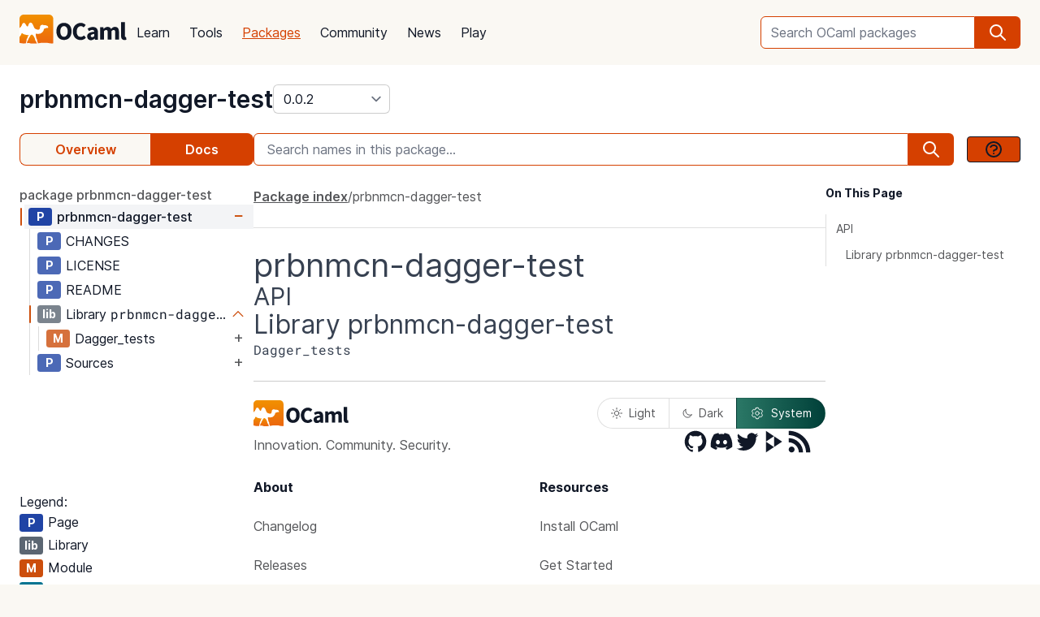

--- FILE ---
content_type: text/html; charset=utf-8
request_url: https://ocaml.org/p/prbnmcn-dagger-test/0.0.2/doc/index.html
body_size: 21022
content:
<!DOCTYPE html>
<html lang="en">
  <head id="htmx-head">
    <meta charset="utf-8">
    <meta name="viewport" content="width=device-width, initial-scale=1, shrink-to-fit=no">
    
    <meta name="description" content="prbnmcn-dagger-test 0.0.2: Probabilistic programming library: tests">
    
    <meta name="twitter:title" content="prbnmcn-dagger-test 0.0.2 · OCaml Package">
    
    <meta name="twitter:description" content="prbnmcn-dagger-test 0.0.2: Probabilistic programming library: tests">
    
    <meta name="twitter:image" content="https://ocaml.org/_/MWIyY2ZmMWM5YzdkYWNmYWI4NGQ0MDBjOGFiZTYxOTg/ocaml_org_social_media.png">
    <meta property="og:site_name" content="OCaml">
    <meta property="og:type" content="object">
    <meta property="og:title" content="prbnmcn-dagger-test 0.0.2 · OCaml Package">
    
    <meta property="og:description" content="prbnmcn-dagger-test 0.0.2: Probabilistic programming library: tests">
    
    <meta name="og:image" content="https://ocaml.org/_/MWIyY2ZmMWM5YzdkYWNmYWI4NGQ0MDBjOGFiZTYxOTg/ocaml_org_social_media.png">
    <meta name="theme-color" content="#fff" >
    <meta name="color-scheme" content="white">
    
    <meta name="ahrefs-site-verification" content="6ff715b377cdcd566334b44ae8888791189ce24640c8a403eacdc3bcbaa9449b">
    <link rel="canonical" href="https://ocaml.org/p/prbnmcn-dagger-test/0.0.2/doc//p/prbnmcn-dagger-test/0.0.2/doc/index.html">
    
    <link rel="icon" type="image/x-icon" href="/_/ZDJmMjgzN2NkZmJlMzgxNGQxMTMxNGVlMzk1NzZkN2I/favicon.ico">
    <link rel="manifest" href="/manifest.json">
    
    <link rel="stylesheet" href="/_/ZDBlYzBjZTdmOGJmMGE2YmY3YjNmOGNkNGZkMmQ5ZWU/css/main.css">
    
    <link rel="stylesheet" href="/_/YjkzYTY5MGM5ZjdiZTQ5MWM3ZDBiMzFiZDUyNzEwOWM/css/doc.css">
    
    <link rel="stylesheet" href="/_/NmFjYjY5ZmIxYWRhMWQxMTQxODM4ZDEwYTgwMDcwNmI/vendors/font-files/inter.css">
    <link rel="stylesheet" href="/_/YjM3OGY4YzIwN2E2ZmUxZTczOWVkNDQwZWRhMDU0MGM/vendors/font-files/roboto-mono.css">
    <script defer src="/_/OWYyZDQyZjg4MTFlNWEzZjE4ZGY0YWM0OTU1NGEzYTI/vendors/alpine-clipboard.js"></script>
    <script defer src="/_/NGI1NjQzZjdkODY0MTY2MmViNThhM2VlZTYwMDk3NTI/vendors/alpine.min.js"></script>
    <script defer src="/_/YTNhODI2Yzg0Yzk4M2ZiNDcxYmRiYzdhY2FiN2Y0OWQ/vendors/htmx.min.js"></script>
    <!-- FIXME: remove plausible script when Plausible is retired -->
    <script defer data-domain="ocaml.org" src="https://plausible.ci.dev/js/script.js"></script>
    <script>
        !function(t,e){var o,n,p,r;e.__SV||(window.posthog=e,e._i=[],e.init=function(i,s,a){function g(t,e){var o=e.split(".");2==o.length&&(t=t[o[0]],e=o[1]),t[e]=function(){t.push([e].concat(Array.prototype.slice.call(arguments,0)))}}(p=t.createElement("script")).type="text/javascript",p.crossOrigin="anonymous",p.async=!0,p.src=s.api_host.replace(".i.posthog.com","-assets.i.posthog.com")+"/static/array.js",(r=t.getElementsByTagName("script")[0]).parentNode.insertBefore(p,r);var u=e;for(void 0!==a?u=e[a]=[]:a="posthog",u.people=u.people||[],u.toString=function(t){var e="posthog";return"posthog"!==a&&(e+="."+a),t||(e+=" (stub)"),e},u.people.toString=function(){return u.toString(1)+".people (stub)"},o="init me ws ys ps bs capture je Di ks register register_once register_for_session unregister unregister_for_session Ps getFeatureFlag getFeatureFlagPayload isFeatureEnabled reloadFeatureFlags updateEarlyAccessFeatureEnrollment getEarlyAccessFeatures on onFeatureFlags onSurveysLoaded onSessionId getSurveys getActiveMatchingSurveys renderSurvey canRenderSurvey canRenderSurveyAsync identify setPersonProperties group resetGroups setPersonPropertiesForFlags resetPersonPropertiesForFlags setGroupPropertiesForFlags resetGroupPropertiesForFlags reset get_distinct_id getGroups get_session_id get_session_replay_url alias set_config startSessionRecording stopSessionRecording sessionRecordingStarted captureException loadToolbar get_property getSessionProperty Es $s createPersonProfile Is opt_in_capturing opt_out_capturing has_opted_in_capturing has_opted_out_capturing clear_opt_in_out_capturing Ss debug xs getPageViewId captureTraceFeedback captureTraceMetric".split(" "),n=0;n<o.length;n++)g(u,o[n]);e._i.push([i,s,a])},e.__SV=1)}(document,window.posthog||[]);
        posthog.init('phc_OCqqItGZelQ6GJ5spVGiClX6FMqxWoDGBloGJVVSY5n', {
            api_host: 'https://posthog.ci.dev',
            person_profiles: 'identified_only', // or 'always' to create profiles for anonymous users as well
            enable_heatmaps: true,
        })
    </script>
    
    <link rel="search" href="/opensearch.xml" type="application/opensearchdescription+xml" title="OCaml">
    <title>prbnmcn-dagger-test 0.0.2 · OCaml Package</title>
  </head>

  <body>
    <script>
      if (localStorage.theme === 'dark' || (!('theme' in localStorage) && window.matchMedia && window.matchMedia('(prefers-color-scheme: dark)').matches)) {
        document.body.classList.add("dark");
      } else {
        document.body.classList.remove("dark");
      }
    </script>
    

    <header
  class="h-20 flex items-center bg-sand dark:bg-dark-background_navigation"
  x-data="{ open: false }">
  <nav class="container-fluid wide header flex justify-between items-center gap-5 xl:gap-8">
    <ul class="order-0 space space-x-5 xl:space-x-8 items-center flex text-content font-medium dark:text-title dark:text-opacity-60 dark:font-semibold">
      <li style="width:132px">
        <a href="/" class="block pb-2">
          <img src="/_/MDBjN2M4YjIxY2Y1YWExZWE3Njk4M2FiZTg1NWZjNTM/logo-with-name.svg" width="132" alt="OCaml logo" class="dark:hidden">
          <img src="/_/MTE3YWE5YzJlZmExNmYyMmI3ZmEwYjliMDEwNDBkMDY/logo-with-name-white.svg" width="132" alt="OCaml logo" class="hidden dark:inline">
        </a>
      </li>
    </ul>
    <ul class="order-2 hidden lg:flex items-center">
      <li>
        <form
           x-data="{ row: null, col: 0, max: 0, total: 0 }"
       @submit="if (row !== null) { window.location = document.getElementById('package-autocomplete-'+row+'-'+col).getAttribute('href'); $event.stopPropagation(); $event.preventDefault(); return false }" 
          action="/packages/search" method="GET">
          <div class="dropdown-container flex items-center justify-center h-10 rounded-md focus-within:outline-primary_25 dark:focus-within:outline-dark-primary_40 focus-within:outline focus-within:outline-2 lg:w-56 xl:w-80" tabindex="0">
  <label for="q" class="sr-only">Search OCaml packages</label>
  <input
      type="search"
      name="q"
      placeholder="Search OCaml packages"
      @keydown.escape="$event.target.blur()"
      class="bg-white dark:bg-dark-card text-title dark:text-dark-title h-full w-full font-normal focus:border-primary dark:focus:border-dark-primary focus:ring-0 border-primary dark:border-dark-primary rounded-md rounded-r-none px-3 py-1 placeholder-text-content dark:placeholder:text-dark-content appearance-none focus:outline-none"
      @keydown.stop   @keyup.down="if (row === null) { row = 0; col = 0; } else { row +=1; if (row > max) { row = max } }"
        @keyup.up="if (row !== null) { row -=1; if (row < 0) { row = null } }"
        @keyup.right="if (col < 1) col++"
        @keyup.left="if (col >= 1) col--"
        :aria-activedescendant="row !== null ? 'package-autocomplete-'+row+'-'+col : null"

        hx-get="/packages/autocomplete"
        hx-params="q"
        hx-trigger="keyup changed, search"
        hx-target="#header-search-results"
        hx-indicator="#header-search-indicator"
        autocomplete="off"
        
  >
  
  <button
      aria-label="search"
      class="h-full flex items-center justify-center rounded-r-md bg-primary dark:bg-dark-primary text-white dark:text-dark-white px-4"
      type="submit"
  ><svg xmlns="http://www.w3.org/2000/svg" class="w-6 h-6" fill="none" viewBox="0 0 24 24" stroke="currentColor" aria-hidden="true">
  <path stroke-linecap="round" stroke-linejoin="round" stroke-width="2" d="M21 21l-6-6m2-5a7 7 0 11-14 0 7 7 0 0114 0z" />
</svg>

</button>

  <div class="dropdown w-full lg:w-[32rem] xl:w-[32rem] z-10 absolute rounded-md mt-12 shadow-2xl top-1 p-2 bg-background dark:bg-dark-background shadow-3xl dark:outline dark:outline-1 dark:outline-primary">
    <div id="header-search-results" aria-live="polite"></div>
<a class="flex py-2 px-2 mx-2 gap-4 hover:bg-primary_nav_block_hover_10 dark:hover:bg-dark-primary_nav_block_hover_10 font-normal rounded-md text-primary dark:text-dark-primary" href="/api">
  Standard Library API
  <svg xmlns="http://www.w3.org/2000/svg" class="w-6 h-6" fill="none" viewBox="0 0 24 24" stroke="currentColor" aria-hidden="true">
  <path stroke-linecap="round" stroke-linejoin="round" stroke-width="2" d="M10 6H6a2 2 0 00-2 2v10a2 2 0 002 2h10a2 2 0 002-2v-4M14 4h6m0 0v6m0-6L10 14"></path>
</svg>


</a>

</div>

</div>


        </form>
      </li>
    </ul>
    <ul class="order-1 mr-auto items-center hidden lg:flex font-medium dark:text-white dark:text-opacity-60 dark:font-semibold">
      
      <li><a href="/docs" class="block font-normal py-3 mg:py-4 px-1 lg:px-3 hover:text-primary dark:hover:text-dark-primary text-title dark:text-dark-title">Learn</a>


</li>
      
      <li><a href="/tools" class="block font-normal py-3 mg:py-4 px-1 lg:px-3 hover:text-primary dark:hover:text-dark-primary text-title dark:text-dark-title">Tools</a>


</li>
      
      <li><a href="/packages" class="block font-normal py-3 mg:py-4 px-1 lg:px-3 hover:text-primary dark:hover:text-dark-primary text-primary dark:text-dark-primary underline">Packages</a>


</li>
      
      <li><a href="/community" class="block font-normal py-3 mg:py-4 px-1 lg:px-3 hover:text-primary dark:hover:text-dark-primary text-title dark:text-dark-title">Community</a>


</li>
      
      <li><a href="/changelog" class="block font-normal py-3 mg:py-4 px-1 lg:px-3 hover:text-primary dark:hover:text-dark-primary text-title dark:text-dark-title">News</a>


</li>
      
      <li><a href="/play" class="block font-normal py-3 mg:py-4 px-1 lg:px-3 hover:text-primary dark:hover:text-dark-primary text-title dark:text-dark-title">Play</a>


</li>
      
    </ul>
    
    <ul class="order-1 lg:hidden flex items-center">
      <li
        class="h-12 w-12 hover:bg-primary_25 dark:hover:bg-primary_20 flex items-center justify-center rounded-full text-content dark:text-dark-title">
        <button aria-label="open menu" @click="open = ! open">
          <svg xmlns="http://www.w3.org/2000/svg" class="h-8 w-8" fill="none" viewBox="0 0 24 24" stroke="currentColor" aria-hidden="true">
  <path stroke-linecap="round" stroke-linejoin="round" stroke-width="2" d="M4 6h16M4 10h16M4 14h16M4 18h16" />
</svg>


        </button>
      </li>
    </ul>
  </nav>

  <div class="bg-black fixed w-full h-full left-0 top-0 opacity-60 z-40" x-show='open' x-cloak></div>

  <nav class="z-50 h-full fixed right-0 top-0 max-w-full w-96 bg-background dark:bg-dark-background shadow-lg" x-show="open" x-cloak
    @click.away="open = false" x-transition:enter="transition duration-200 ease-out"
    x-transition:enter-start="translate-x-full" x-transition:leave="transition duration-100 ease-in"
    x-transition:leave-end="translate-x-full">
    <ul class="text-content p-6 font-semibold">
      <li class="flex justify-between items-center">
        <a href="/">
          <img src="/_/MDBjN2M4YjIxY2Y1YWExZWE3Njk4M2FiZTg1NWZjNTM/logo-with-name.svg" width="132" alt="OCaml logo" class="dark:hidden">
          <img src="/_/MTE3YWE5YzJlZmExNmYyMmI3ZmEwYjliMDEwNDBkMDY/logo-with-name-white.svg" width="132" alt="OCaml logo" class="hidden dark:inline">
        </a>

        <div class=""
          x-on:click="open = false">
          <button aria-label="close" class="text-content dark:text-dark-title">
            <svg xmlns="http://www.w3.org/2000/svg" class="h-8 w-8" fill="none" viewBox="0 0 24 24" stroke="currentColor" aria-hidden="true">
  <path stroke-linecap="round" stroke-linejoin="round" stroke-width="2" d="M6 18L18 6M6 6l12 12" />
</svg>


          </button>
        </div>
      </li>
      <li class="mt-6 mb-3">
        <form action="/packages/search" method="GET">
          <div class="dropdown-container flex items-center justify-center h-10 rounded-md focus-within:outline-primary_25 dark:focus-within:outline-dark-primary_40 focus-within:outline focus-within:outline-2 " tabindex="0">
  <label for="q" class="sr-only">Search OCaml packages</label>
  <input
      type="search"
      name="q"
      placeholder="Search OCaml packages"
      @keydown.escape="$event.target.blur()"
      class="bg-white dark:bg-dark-card text-title dark:text-dark-title h-full w-full font-normal focus:border-primary dark:focus:border-dark-primary focus:ring-0 border-primary dark:border-dark-primary rounded-md rounded-r-none px-3 py-1 placeholder-text-content dark:placeholder:text-dark-content appearance-none focus:outline-none"
      
  >
  
  <button
      aria-label="search"
      class="h-full flex items-center justify-center rounded-r-md bg-primary dark:bg-dark-primary text-white dark:text-dark-white px-4"
      type="submit"
  ><svg xmlns="http://www.w3.org/2000/svg" class="w-6 h-6" fill="none" viewBox="0 0 24 24" stroke="currentColor" aria-hidden="true">
  <path stroke-linecap="round" stroke-linejoin="round" stroke-width="2" d="M21 21l-6-6m2-5a7 7 0 11-14 0 7 7 0 0114 0z" />
</svg>

</button>

  
</div>


        </form>
      </li>

      
      <li><a href="/docs" class="block font-normal py-3 mg:py-4 px-1 lg:px-3 hover:text-primary dark:hover:text-dark-primaryblock text-title dark:text-dark-title">Learn</a>


</li>
      
      <li><a href="/tools" class="block font-normal py-3 mg:py-4 px-1 lg:px-3 hover:text-primary dark:hover:text-dark-primaryblock text-title dark:text-dark-title">Tools</a>


</li>
      
      <li><a href="/packages" class="block font-normal py-3 mg:py-4 px-1 lg:px-3 hover:text-primary dark:hover:text-dark-primaryblock text-primary dark:text-dark-primary underline">Packages</a>


</li>
      
      <li><a href="/community" class="block font-normal py-3 mg:py-4 px-1 lg:px-3 hover:text-primary dark:hover:text-dark-primaryblock text-title dark:text-dark-title">Community</a>


</li>
      
      <li><a href="/changelog" class="block font-normal py-3 mg:py-4 px-1 lg:px-3 hover:text-primary dark:hover:text-dark-primaryblock text-title dark:text-dark-title">News</a>


</li>
      
      <li><a href="/play" class="block font-normal py-3 mg:py-4 px-1 lg:px-3 hover:text-primary dark:hover:text-dark-primaryblock text-title dark:text-dark-title">Play</a>


</li>
      
      <li>
        <a href="/api" class="flex py-3 px-1 gap-4 font-semibold text-primary dark:text-dark-primary">Standard Library API<svg xmlns="http://www.w3.org/2000/svg" class="w-6 h-6" fill="none" viewBox="0 0 24 24" stroke="currentColor" aria-hidden="true">
  <path stroke-linecap="round" stroke-linejoin="round" stroke-width="2" d="M10 6H6a2 2 0 00-2 2v10a2 2 0 002 2h10a2 2 0 002-2v-4M14 4h6m0 0v6m0-6L10 14"></path>
</svg>

</a>
      </li>
      <li class="mt-3 mb-6">
        <a href="/docs/get-started" class="w-full rounded font-normal py-3 px-7 flex items-center justify-center bg-primary dark:bg-dark-primary text-white dark:text-dark-title">Get started</a>
      </li>
      <li>
        <div class="space-x-6 text-2xl flex items-center">
          <a aria-label="OCaml's Discord" href="https://discord.gg/cCYQbqN" class="opacity-60 hover:opacity-100 text-content dark:text-dark-title hover:text-primary dark:hover:text-dark-primary">
            <svg xmlns="http://www.w3.org/2000/svg" class="w-6 h-6" fill="currentColor" viewBox="0 0 24 24" aria-hidden="true">
  <path fill-rule="evenodd" d="M18.9419 5.29661C17.6473 4.69088 16.263 4.25066 14.8157 4C14.638 4.32134 14.4304 4.75355 14.2872 5.09738C12.7487 4.86601 11.2245 4.86601 9.7143 5.09738C9.57116 4.75355 9.3588 4.32134 9.17947 4C7.73067 4.25066 6.3448 4.6925 5.05016 5.29982C2.43887 9.24582 1.73099 13.0938 2.08493 16.8872C3.81688 18.1805 5.49534 18.9662 7.14548 19.4804C7.55291 18.9196 7.91628 18.3235 8.22931 17.6953C7.63313 17.4688 7.06211 17.1892 6.52256 16.8647C6.6657 16.7586 6.80571 16.6478 6.94098 16.5337C10.2318 18.0729 13.8074 18.0729 17.0589 16.5337C17.1958 16.6478 17.3358 16.7586 17.4774 16.8647C16.9362 17.1908 16.3637 17.4704 15.7675 17.697C16.0805 18.3235 16.4423 18.9212 16.8513 19.4819C18.503 18.9678 20.183 18.1822 21.915 16.8872C22.3303 12.4897 21.2056 8.67705 18.9419 5.29661ZM8.67765 14.5543C7.68977 14.5543 6.87963 13.632 6.87963 12.509C6.87963 11.3859 7.67247 10.4621 8.67765 10.4621C9.68285 10.4621 10.493 11.3843 10.4757 12.509C10.4772 13.632 9.68285 14.5543 8.67765 14.5543ZM15.3223 14.5543C14.3344 14.5543 13.5243 13.632 13.5243 12.509C13.5243 11.3859 14.3171 10.4621 15.3223 10.4621C16.3275 10.4621 17.1376 11.3843 17.1203 12.509C17.1203 13.632 16.3275 14.5543 15.3223 14.5543Z" clip-rule="evenodd" />
</svg>


          </a>
          <a aria-label="The OCaml Compiler on GitHub" href="https://github.com/ocaml/ocaml" class="opacity-60 hover:opacity-100 text-content dark:text-dark-title hover:text-primary dark:hover:text-dark-primary">
            <svg xmlns="http://www.w3.org/2000/svg" class="w-6 h-6" fill="currentColor" viewBox="0 0 24 24" aria-hidden="true">
  <path fill-rule="evenodd" d="M12 2C6.477 2 2 6.484 2 12.017c0 4.425 2.865 8.18 6.839 9.504.5.092.682-.217.682-.483 0-.237-.008-.868-.013-1.703-2.782.605-3.369-1.343-3.369-1.343-.454-1.158-1.11-1.466-1.11-1.466-.908-.62.069-.608.069-.608 1.003.07 1.531 1.032 1.531 1.032.892 1.53 2.341 1.088 2.91.832.092-.647.35-1.088.636-1.338-2.22-.253-4.555-1.113-4.555-4.951 0-1.093.39-1.988 1.029-2.688-.103-.253-.446-1.272.098-2.65 0 0 .84-.27 2.75 1.026A9.564 9.564 0 0112 6.844c.85.004 1.705.115 2.504.337 1.909-1.296 2.747-1.027 2.747-1.027.546 1.379.202 2.398.1 2.651.64.7 1.028 1.595 1.028 2.688 0 3.848-2.339 4.695-4.566 4.943.359.309.678.92.678 1.855 0 1.338-.012 2.419-.012 2.747 0 .268.18.58.688.482A10.019 10.019 0 0022 12.017C22 6.484 17.522 2 12 2z" clip-rule="evenodd" />
</svg>


          </a>
          <a aria-label="The OCaml Language Twitter Account" href="https://twitter.com/ocaml_org" class="opacity-60 hover:opacity-100 text-content dark:text-dark-title hover:text-primary dark:hover:text-dark-primary">
            <svg xmlns="http://www.w3.org/2000/svg" class="w-6 h-6" fill="currentColor" viewBox="0 0 24 24" aria-hidden="true">
  <path d="M8.29 20.251c7.547 0 11.675-6.253 11.675-11.675 0-.178 0-.355-.012-.53A8.348 8.348 0 0022 5.92a8.19 8.19 0 01-2.357.646 4.118 4.118 0 001.804-2.27 8.224 8.224 0 01-2.605.996 4.107 4.107 0 00-6.993 3.743 11.65 11.65 0 01-8.457-4.287 4.106 4.106 0 001.27 5.477A4.072 4.072 0 012.8 9.713v.052a4.105 4.105 0 003.292 4.022 4.095 4.095 0 01-1.853.07 4.108 4.108 0 003.834 2.85A8.233 8.233 0 012 18.407a11.616 11.616 0 006.29 1.84" />
</svg>


          </a>
        </div>
      </li>
    </ul>
  </nav>
</header>
<script>
  window.addEventListener('keydown', function(event) { 
    if (event.key === "/") {
      // Check if the focused element is inside #editor1
      if (document.activeElement.closest("#editor1")) {
        return;
      }

      event.preventDefault(); 
      document.querySelector("input[type='search']").focus()
    }
  });
</script>


    <main class="bg-background dark:bg-dark-background"><div class="bg-background dark:bg-dark-background"
  x-on:click="search_instructions = false"
  x-data="{ sidebar: window.matchMedia('(min-width: 48em)').matches, 'search_instructions': false }" @resize.window="sidebar = window.matchMedia('(min-width: 48em)').matches" x-on:close-sidebar="sidebar=window.matchMedia('(min-width: 48em)').matches"
  >
  <div class="pt-6">
    <div class="container-fluid wide">
      <div class="flex justify-between flex-col md:flex-row">
        <div class="flex flex-col items-baseline" id="htmx-breadcrumbs">
          <div class="flex gap-4">
  <h1 class="m-0 text-3xl"><span class="sr-only">package </span><a class="font-semibold text-3xl text-title dark:text-dark-title" href="/p/prbnmcn-dagger-test/0.0.2">prbnmcn-dagger-test</a></h1>
  <select id="version" name="version" aria-label="version" onchange="location = this.value;"
    class="leading-8 appearance-none cursor-pointer py-0 rounded-md border border-separator_20 dark:border-dark-separator_30 text:title dark:text-dark-title bg-white dark:bg-dark-card pr-8"
    style="background-position: right 0.25rem center">
    
<option value="/p/prbnmcn-dagger-test/latest/doc/index.html" >
  latest (0.0.6)
</option>

<option value="/p/prbnmcn-dagger-test/0.0.6/doc/index.html" >
  0.0.6
</option>

<option value="/p/prbnmcn-dagger-test/0.0.5/doc/index.html" >
  0.0.5
</option>

<option value="/p/prbnmcn-dagger-test/0.0.4/doc/index.html" >
  0.0.4
</option>

<option value="/p/prbnmcn-dagger-test/0.0.3/doc/index.html" >
  0.0.3
</option>

<option value="/p/prbnmcn-dagger-test/0.0.2/doc/index.html" selected>
  0.0.2
</option>

<option value="/p/prbnmcn-dagger-test/0.0.1/doc/index.html" >
  0.0.1
</option>

  </select>
</div>


        </div>
      </div>
      <button :title='(sidebar? "close" : "open")+" sidebar"' class="flex items-center bg-[#D54000] p-4 z-30 rounded-full text-white shadow-custom bottom-24 md:bottom-36 fixed md:hidden right-10"
      x-on:click="sidebar = ! sidebar">
        <svg xmlns="http://www.w3.org/2000/svg" class="h-6 w-6" fill="currentColor" viewBox="0 0 24 24" >
  <path d="M14.25 14.375H19.875C20.4962 14.375 21 13.8712 21 13.25V9.875C21 9.25377 20.4962 8.75 19.875 8.75H14.25C13.6288 8.75 13.125 9.25377 13.125 9.875V11H7.5V7.625H9.75C10.3712 7.625 10.875 7.12122 10.875 6.5V3.125C10.875 2.50378 10.3712 2 9.75 2H4.125C3.50378 2 3 2.50378 3 3.125V6.5C3 7.12122 3.50378 7.625 4.125 7.625H6.375V19.4375C6.375 19.7482 6.62677 20 6.9375 20H13.125V21.125C13.125 21.7462 13.6288 22.25 14.25 22.25H19.875C20.4962 22.25 21 21.7462 21 21.125V17.75C21 17.1288 20.4962 16.625 19.875 16.625H14.25C13.6288 16.625 13.125 17.1288 13.125 17.75V18.875H7.5V12.125H13.125V13.25C13.125 13.8712 13.6288 14.375 14.25 14.375ZM14.25 9.875H19.875V13.25H14.25V9.875ZM4.125 6.5V3.125H9.75V6.5H4.125ZM14.25 17.75H19.875V21.125H14.25V17.75Z"/>
</svg>


      </button>
      <div class="fixed z-10 inset-0 bg-tertiary_25 backdrop-blur-sm md:hidden"
        :class='sidebar ? "" : "hidden"' aria-hidden="true" x-on:click="sidebar = ! sidebar">
      </div>

      <button title="search" class="flex items-center bg-[#D54000] p-4 z-30 rounded-full text-white shadow-custom bottom-40 fixed right-10 md:hidden"
      x-on:click="document.getElementById('in-package-search-input').focus();">
        <svg xmlns="http://www.w3.org/2000/svg" class="h-6 w-6" fill="none" viewBox="0 0 24 24" stroke="currentColor" aria-hidden="true">
  <path stroke-linecap="round" stroke-linejoin="round" stroke-width="2" d="M21 21l-6-6m2-5a7 7 0 11-14 0 7 7 0 0114 0z" />
</svg>


        <span class="hidden md:flex font-semibold px-2">search</span>
      </button>

      <div class="flex gap-4 xl:gap-10 flex-col md:flex-row mt-6">
        <ol class="flex w-full md:w-60 lg:w-72 flex-shrink-0">
          <li class="flex flex-auto">
            <a class="w-full h-10 flex justify-center rounded-l-lg p-1 items-center font-semibold border border-r-0 border-primary dark:border-dark-primary text-primary dark:text-dark-primary bg-sand dark:bg-dark-card" href="/p/prbnmcn-dagger-test/0.0.2">Overview</a>
          </li>
            
            <li class="flex flex-auto">
              <a class="w-full h-10 flex justify-center rounded-r-lg p-1 items-center font-semibold border border-l-0  border-primary dark:border-dark-primary bg-primary dark:bg-dark-primary text-white dark:text-dark-title" href="/p/prbnmcn-dagger-test/0.0.2/doc/index.html">Docs</a>
            </li>
            
          </li>
        </ol>

        <div id="in-package-search" class="relative w-full">
          <div class="flex w-full items-center overflow-hidden">
            
              <input id="in-package-search-input" type="search" name="q" class="min-w-0 focus:border-primary dark:focus:border-dark-primary focus:ring-0 bg-white dark:bg-dark-card text-title dark:text-dark-title border-primary dark:border-dark-primary h-10 rounded-l-md appearance-none px-4 flex-grow placeholder-text-content dark:placeholder:text-dark-content"
                tabindex="1"
                autocomplete="off"
                aria-owns="in-package-search-results"
                aria-expanded="false"
                aria-autocomplete="list"
                aria-describedby="search-instructions"
                placeholder="Search names in this package..."
                onfocus="this.select(); this.setAttribute('aria-expanded', true)"
                onblur="this.setAttribute('aria-expanded', false)"
                >
              <div aria-hidden="true" class="h-10 rounded-r-md bg-primary dark:bg-dark-primary text-white dark:text-dark-white flex items-center justify-center px-4">
                <svg xmlns="http://www.w3.org/2000/svg" class="w-6 h-6" fill="none" viewBox="0 0 24 24" stroke="currentColor" aria-hidden="true">
  <path stroke-linecap="round" stroke-linejoin="round" stroke-width="2" d="M21 21l-6-6m2-5a7 7 0 11-14 0 7 7 0 0114 0z" />
</svg>


              </div>
              <button class="ml-4 btn btn-sm" @click.prevent.stop="search_instructions = !search_instructions" title="show search instructions">
              <svg xmlns="http://www.w3.org/2000/svg" class="w-6 h-6" fill="none" viewBox="0 0 24 24" stroke-width="1.5" stroke="currentColor">
  <path stroke-linecap="round" stroke-linejoin="round" stroke-width="2" d="M8.228 9c.549-1.165 2.03-2 3.772-2 2.21 0 4 1.343 4 3 0 1.4-1.278 2.575-3.006 2.907-.542.104-.994.54-.994 1.093m0 3h.01M21 12a9 9 0 11-18 0 9 9 0 0118 0z"></path>
</svg>


              </button>
            
          </div>

          <div id="search-instructions" x-show="search_instructions" class="absolute top-12 p-4 right-0 left-0 bg-background dark:bg-dark-background z-[22] w-full max-h-[60vh] overflow-y-auto border rounded-lg shadow-xl">
            <div class="prose dark:prose-invert text-sm">
  <p>You can search for identifiers within the package.</p>
  <p>in-package search v0.2.0</p>
</div>


          </div>

          <div id="in-package-search-results" aria-live="polite" class="absolute top-12 right-0 left-0 bg-background dark:bg-dark-background z-20 w-full max-h-[60vh] overflow-y-auto border rounded-lg shadow-xl">
          </div>
        </div>
      </div>

      <div class="flex md:gap-4 xl:gap-10">
        <div
          class="p-10 z-20 bg-background dark:bg-dark-background flex-col fixed h-screen overflow-auto md:flex left-0 top-0 md:sticky w-80 md:w-60 lg:w-72 md:px-0 md:pt-6 md:pb-24"
          x-show="sidebar" x-transition:enter="transition duration-200 ease-out"
          x-transition:enter-start="-translate-x-full" x-transition:leave="transition duration-100 ease-in"
          x-transition:leave-end="-translate-x-full">
          <div class="flex flex-col font-normal text-content dark:text-dark-content" id="htmx-sidebar">
  
  <div class="xl:hidden mb-6 xl:mb-0">
  <div
  x-data='toc'
  @scroll.window="scrollY = window.scrollY"
  @resize.window="setTimeout(() => sectionYPositions = computeSectionYPositions($el), 10)"
  x-init="setTimeout(() => sectionYPositions = computeSectionYPositions($el), 10)"
  >
  
  <div class="font-bold text-title dark:text-dark-title text-sm mb-4">On This Page</div>
  <ol class="leading-6 text-sm border-l">
    
      <li>
        <a href="#api" class="text-content dark:text-dark-content py-1 pl-2 pr-1 block transition-colors border-l-4 border-t-2 border-b-2 border-r-2 border-transparent rounded"
          :class='isWithin(scrollY, "#api", sectionYPositions) ? "font-semibold border-l-primary dark:border-l-dark-primary text-title dark:text-dark-title bg-primary_nav_block_hover_10 dark:bg-primary_nav_block_hover_10": "hover:text-title dark:hover:text-dark-title"'
          :style='isWithin(scrollY, "#api", sectionYPositions) ? "letter-spacing: -0.012em;" : ""'
        >
          API
        </a>
          
          <ol>
            
            <li>
              <a href="#library-prbnmcn-dagger-test" class="text-content dark:text-dark-content py-1 md:py-0 pl-5 pr-1 block transition-colors border-l-4 border-t-2 border-b-2 border-r-2 border-transparent rounded"
                :class='isWithin(scrollY, "#library-prbnmcn-dagger-test", sectionYPositions) ? "font-semibold border-l-primary dark:border-l-dark-primary text-title dark:text-dark-title bg-primary_nav_block_hover_10 dark:bg-primary_nav_block_hover_10": "hover:text-title dark:hover:text-dark-title"'
                :style='isWithin(scrollY, "#library-prbnmcn-dagger-test", sectionYPositions) ? "letter-spacing: -0.012em;" : ""'
              >
                Library prbnmcn-dagger-test
              </a>
              
            </li>
            
          </ol>
          
        
      </li>
  </ol>
  
</div>


  </div>
  <div class="space-y-6 flex flex-col overflow-x:scroll">
    <div>
    <div x-cloak class="navmap pb-12" x-data='{active:["cHJibm1jbi1kYWdnZXItdGVzdA=="]}'>
  
    <a class="py-1 font-medium text-content dark:text-dark-content hover:text-primary dark:hover:text-dark-primary transition-colors" href="/p/prbnmcn-dagger-test/0.0.2/doc/index.html">
      package prbnmcn-dagger-test
    </a>
  <ul>
    
    <li class="pl-0.5">
      <div x-data="{ open: true }">
  <div x-data='{idPath:["cHJibm1jbi1kYWdnZXItdGVzdA=="]}' class="box-border border border-transparent cursor-pointer pl-1 ml-1" :class="{ 'nav-expand': open, 'bg-gray-100 dark:bg-dark-tertiary_bt_hover font-medium dark:font-semibold' : idPath.every((v, i) => v === active[i])}">
    <div class="flex flex-nowrap items-center" title="Page prbnmcn-dagger-test">
      <span class="icon-expand" x-on:click="open = ! open" :class="open ? 'open' : ''" >
        <span class=" navmap-tag page-tag"></span>
      </span>
      
      <a href="/p/prbnmcn-dagger-test/0.0.2/doc/index.html" x-on:click="open = true ; active = idPath" hx-boost="true" hx-ext="multi-swap" hx-swap="multi:#htmx-head,#htmx-content,#htmx-right-sidebar,#htmx-breadcrumbs" hx-push-url="true" class="flex-1 flex-nowrap py-1 md:py-0.5 pr-1 text-title dark:text-dark-title truncate overflow-hidden truncate text-title dark:text-dark-title transition-colors hover:text-primary">
        prbnmcn-dagger-test
      </a>
      <span x-on:click="open = ! open" class="sign-expand mr-2" :class="open ? 'open' : ''"></span>
      
    </div>
  </div>
  <ul x-show="open" class="ml-2.5 border-l border-white transition-colors">
    
      <li>
        <div x-data='{idPath:["cHJibm1jbi1kYWdnZXItdGVzdA==", "Q0hBTkdFUw=="]}' class="box-border border pl-1 ml-1 border-transparent" :class="{ 'bg-gray-200 dark:bg-dark-tertiary_bt_hover font-medium' : idPath.every((v, i) => v === active[i])}">
  <div class="flex flex-nowrap" title="Page CHANGES">
    
    <a href="/p/prbnmcn-dagger-test/0.0.2/doc/CHANGES.html" x-on:click="open = true ; active = idPath" hx-boost="true" hx-ext="multi-swap" hx-swap="multi:#htmx-head,#htmx-content,#htmx-right-sidebar,#htmx-breadcrumbs" hx-push-url="true" class="flex">
    <span class="no-expand"><span class="opacity-80 navmap-tag page-tag"></span></span>
    </a>
    <a href="/p/prbnmcn-dagger-test/0.0.2/doc/CHANGES.html" x-on:click="open = true ; active = idPath" hx-boost="true" hx-ext="multi-swap" hx-swap="multi:#htmx-head,#htmx-content,#htmx-right-sidebar,#htmx-breadcrumbs" hx-push-url="true" class="flex-1 flex-nowrap py-1 md:py-0.5 pr-1 text-title dark:text-dark-title truncate overflow-hidden truncate text-title dark:text-dark-title transition-colors hover:text-primary">
      CHANGES
    </a>
    
  </div>
</div>

      </li>
    
      <li>
        <div x-data='{idPath:["cHJibm1jbi1kYWdnZXItdGVzdA==", "TElDRU5TRQ=="]}' class="box-border border pl-1 ml-1 border-transparent" :class="{ 'bg-gray-200 dark:bg-dark-tertiary_bt_hover font-medium' : idPath.every((v, i) => v === active[i])}">
  <div class="flex flex-nowrap" title="Page LICENSE">
    
    <a href="/p/prbnmcn-dagger-test/0.0.2/doc/LICENSE.html" x-on:click="open = true ; active = idPath" hx-boost="true" hx-ext="multi-swap" hx-swap="multi:#htmx-head,#htmx-content,#htmx-right-sidebar,#htmx-breadcrumbs" hx-push-url="true" class="flex">
    <span class="no-expand"><span class="opacity-80 navmap-tag page-tag"></span></span>
    </a>
    <a href="/p/prbnmcn-dagger-test/0.0.2/doc/LICENSE.html" x-on:click="open = true ; active = idPath" hx-boost="true" hx-ext="multi-swap" hx-swap="multi:#htmx-head,#htmx-content,#htmx-right-sidebar,#htmx-breadcrumbs" hx-push-url="true" class="flex-1 flex-nowrap py-1 md:py-0.5 pr-1 text-title dark:text-dark-title truncate overflow-hidden truncate text-title dark:text-dark-title transition-colors hover:text-primary">
      LICENSE
    </a>
    
  </div>
</div>

      </li>
    
      <li>
        <div x-data='{idPath:["cHJibm1jbi1kYWdnZXItdGVzdA==", "UkVBRE1F"]}' class="box-border border pl-1 ml-1 border-transparent" :class="{ 'bg-gray-200 dark:bg-dark-tertiary_bt_hover font-medium' : idPath.every((v, i) => v === active[i])}">
  <div class="flex flex-nowrap" title="Page README">
    
    <a href="/p/prbnmcn-dagger-test/0.0.2/doc/README.html" x-on:click="open = true ; active = idPath" hx-boost="true" hx-ext="multi-swap" hx-swap="multi:#htmx-head,#htmx-content,#htmx-right-sidebar,#htmx-breadcrumbs" hx-push-url="true" class="flex">
    <span class="no-expand"><span class="opacity-80 navmap-tag page-tag"></span></span>
    </a>
    <a href="/p/prbnmcn-dagger-test/0.0.2/doc/README.html" x-on:click="open = true ; active = idPath" hx-boost="true" hx-ext="multi-swap" hx-swap="multi:#htmx-head,#htmx-content,#htmx-right-sidebar,#htmx-breadcrumbs" hx-push-url="true" class="flex-1 flex-nowrap py-1 md:py-0.5 pr-1 text-title dark:text-dark-title truncate overflow-hidden truncate text-title dark:text-dark-title transition-colors hover:text-primary">
      README
    </a>
    
  </div>
</div>

      </li>
    
      <li>
        <div x-data="{ open: true }">
  <div x-data='{idPath:["cHJibm1jbi1kYWdnZXItdGVzdA==", "TGlicmFyeSA8Y29kZT5wcmJubWNuLWRhZ2dlci10ZXN0PC9jb2RlPg=="]}' class="box-border border border-transparent cursor-pointer pl-1 ml-1" :class="{ 'nav-expand': open, 'bg-gray-100 dark:bg-dark-tertiary_bt_hover font-medium dark:font-semibold' : idPath.every((v, i) => v === active[i])}">
    <div class="flex flex-nowrap items-center" title="Library Library &lt;code&gt;prbnmcn-dagger-test&lt;/code&gt;">
      <span class="icon-expand" x-on:click="open = ! open" :class="open ? 'open' : ''" >
        <span class="opacity-80 navmap-tag library-tag"></span>
      </span>
      
        <span x-on:click="open = ! open" class="flex-1 flex-nowrap py-1 md:py-0.5 pr-1 text-title dark:text-dark-title truncate gray-900">
          Library <code>prbnmcn-dagger-test</code> 
        </span>
        <span x-on:click="open = ! open" class="arrow-expand mr-2" :class="open ? 'open' : ''"><svg xmlns="http://www.w3.org/2000/svg" class="h-5 w-5" fill="none" viewBox="0 0 24 24" stroke-width="1.5" stroke="currentColor" aria-hidden="true">
    <path stroke-linecap="round" stroke-linejoin="round" d="M19 9l-7 7-7-7" />
</svg>

</span>
      
    </div>
  </div>
  <ul x-show="open" class="ml-2.5 border-l border-white transition-colors">
    
      <li>
        <div x-data="{ open: false }">
  <div x-data='{idPath:["cHJibm1jbi1kYWdnZXItdGVzdA==", "TGlicmFyeSA8Y29kZT5wcmJubWNuLWRhZ2dlci10ZXN0PC9jb2RlPg==", "RGFnZ2VyX3Rlc3Rz"]}' class="box-border border border-transparent cursor-pointer pl-1 ml-1" :class="{ 'nav-expand': open, 'bg-gray-100 dark:bg-dark-tertiary_bt_hover font-medium dark:font-semibold' : idPath.every((v, i) => v === active[i])}">
    <div class="flex flex-nowrap items-center" title="Module Dagger_tests">
      <span class="icon-expand" x-on:click="open = ! open" :class="open ? 'open' : ''" >
        <span class="opacity-80 navmap-tag module-tag"></span>
      </span>
      
      <a href="/p/prbnmcn-dagger-test/0.0.2/doc/prbnmcn-dagger-test/Dagger_tests/index.html" x-on:click="open = true ; active = idPath" hx-boost="true" hx-ext="multi-swap" hx-swap="multi:#htmx-head,#htmx-content,#htmx-right-sidebar,#htmx-breadcrumbs" hx-push-url="true" class="flex-1 flex-nowrap py-1 md:py-0.5 pr-1 text-title dark:text-dark-title truncate overflow-hidden truncate text-title dark:text-dark-title transition-colors hover:text-primary">
        Dagger_tests
      </a>
      <span x-on:click="open = ! open" class="sign-expand mr-2" :class="open ? 'open' : ''"></span>
      
    </div>
  </div>
  <ul x-show="open" class="ml-2.5 border-l border-white transition-colors">
    
      <li>
        <div x-data="{ open: false }">
  <div x-data='{idPath:["cHJibm1jbi1kYWdnZXItdGVzdA==", "TGlicmFyeSA8Y29kZT5wcmJubWNuLWRhZ2dlci10ZXN0PC9jb2RlPg==", "RGFnZ2VyX3Rlc3Rz", "QmFzaWNfY29uc2lzdGVuY3k="]}' class="box-border border border-transparent cursor-pointer pl-1 ml-1" :class="{ 'nav-expand': open, 'bg-gray-100 dark:bg-dark-tertiary_bt_hover font-medium dark:font-semibold' : idPath.every((v, i) => v === active[i])}">
    <div class="flex flex-nowrap items-center" title="Module Basic_consistency">
      <span class="icon-expand" x-on:click="open = ! open" :class="open ? 'open' : ''" >
        <span class="opacity-80 navmap-tag module-tag"></span>
      </span>
      
      <a href="/p/prbnmcn-dagger-test/0.0.2/doc/prbnmcn-dagger-test/Dagger_tests/Basic_consistency/index.html" x-on:click="open = true ; active = idPath" hx-boost="true" hx-ext="multi-swap" hx-swap="multi:#htmx-head,#htmx-content,#htmx-right-sidebar,#htmx-breadcrumbs" hx-push-url="true" class="flex-1 flex-nowrap py-1 md:py-0.5 pr-1 text-title dark:text-dark-title truncate overflow-hidden truncate text-title dark:text-dark-title transition-colors hover:text-primary">
        Basic_consistency
      </a>
      <span x-on:click="open = ! open" class="sign-expand mr-2" :class="open ? 'open' : ''"></span>
      
    </div>
  </div>
  <ul x-show="open" class="ml-2.5 border-l border-white transition-colors">
    
      <li>
        <div x-data="{ open: false }">
  <div x-data='{idPath:["cHJibm1jbi1kYWdnZXItdGVzdA==", "TGlicmFyeSA8Y29kZT5wcmJubWNuLWRhZ2dlci10ZXN0PC9jb2RlPg==", "RGFnZ2VyX3Rlc3Rz", "QmFzaWNfY29uc2lzdGVuY3k=", "R2Vu"]}' class="box-border border border-transparent cursor-pointer pl-1 ml-1" :class="{ 'nav-expand': open, 'bg-gray-100 dark:bg-dark-tertiary_bt_hover font-medium dark:font-semibold' : idPath.every((v, i) => v === active[i])}">
    <div class="flex flex-nowrap items-center" title="Module Gen">
      <span class="icon-expand" x-on:click="open = ! open" :class="open ? 'open' : ''" >
        <span class="opacity-80 navmap-tag module-tag"></span>
      </span>
      
      <a href="/p/prbnmcn-dagger-test/0.0.2/doc/prbnmcn-dagger-test/Dagger_tests/Basic_consistency/Gen/index.html" x-on:click="open = true ; active = idPath" hx-boost="true" hx-ext="multi-swap" hx-swap="multi:#htmx-head,#htmx-content,#htmx-right-sidebar,#htmx-breadcrumbs" hx-push-url="true" class="flex-1 flex-nowrap py-1 md:py-0.5 pr-1 text-title dark:text-dark-title truncate overflow-hidden truncate text-title dark:text-dark-title transition-colors hover:text-primary">
        Gen
      </a>
      <span x-on:click="open = ! open" class="sign-expand mr-2" :class="open ? 'open' : ''"></span>
      
    </div>
  </div>
  <ul x-show="open" class="ml-2.5 border-l border-white transition-colors">
    
      <li>
        <div x-data='{idPath:["cHJibm1jbi1kYWdnZXItdGVzdA==", "TGlicmFyeSA8Y29kZT5wcmJubWNuLWRhZ2dlci10ZXN0PC9jb2RlPg==", "RGFnZ2VyX3Rlc3Rz", "QmFzaWNfY29uc2lzdGVuY3k=", "R2Vu", "SW5maXg="]}' class="box-border border pl-1 ml-1 border-transparent" :class="{ 'bg-gray-200 dark:bg-dark-tertiary_bt_hover font-medium' : idPath.every((v, i) => v === active[i])}">
  <div class="flex flex-nowrap" title="Module Infix">
    
    <a href="/p/prbnmcn-dagger-test/0.0.2/doc/prbnmcn-dagger-test/Dagger_tests/Basic_consistency/Gen/Infix/index.html" x-on:click="open = true ; active = idPath" hx-boost="true" hx-ext="multi-swap" hx-swap="multi:#htmx-head,#htmx-content,#htmx-right-sidebar,#htmx-breadcrumbs" hx-push-url="true" class="flex">
    <span class="no-expand"><span class="opacity-80 navmap-tag module-tag"></span></span>
    </a>
    <a href="/p/prbnmcn-dagger-test/0.0.2/doc/prbnmcn-dagger-test/Dagger_tests/Basic_consistency/Gen/Infix/index.html" x-on:click="open = true ; active = idPath" hx-boost="true" hx-ext="multi-swap" hx-swap="multi:#htmx-head,#htmx-content,#htmx-right-sidebar,#htmx-breadcrumbs" hx-push-url="true" class="flex-1 flex-nowrap py-1 md:py-0.5 pr-1 text-title dark:text-dark-title truncate overflow-hidden truncate text-title dark:text-dark-title transition-colors hover:text-primary">
      Infix
    </a>
    
  </div>
</div>

      </li>
    
      <li>
        <div x-data='{idPath:["cHJibm1jbi1kYWdnZXItdGVzdA==", "TGlicmFyeSA8Y29kZT5wcmJubWNuLWRhZ2dlci10ZXN0PC9jb2RlPg==", "RGFnZ2VyX3Rlc3Rz", "QmFzaWNfY29uc2lzdGVuY3k=", "R2Vu", "UmF0aW9uYWw="]}' class="box-border border pl-1 ml-1 border-transparent" :class="{ 'bg-gray-200 dark:bg-dark-tertiary_bt_hover font-medium' : idPath.every((v, i) => v === active[i])}">
  <div class="flex flex-nowrap" title="Module Rational">
    
    <a href="/p/prbnmcn-dagger-test/0.0.2/doc/prbnmcn-dagger-test/Dagger_tests/Basic_consistency/Gen/Rational/index.html" x-on:click="open = true ; active = idPath" hx-boost="true" hx-ext="multi-swap" hx-swap="multi:#htmx-head,#htmx-content,#htmx-right-sidebar,#htmx-breadcrumbs" hx-push-url="true" class="flex">
    <span class="no-expand"><span class="opacity-80 navmap-tag module-tag"></span></span>
    </a>
    <a href="/p/prbnmcn-dagger-test/0.0.2/doc/prbnmcn-dagger-test/Dagger_tests/Basic_consistency/Gen/Rational/index.html" x-on:click="open = true ; active = idPath" hx-boost="true" hx-ext="multi-swap" hx-swap="multi:#htmx-head,#htmx-content,#htmx-right-sidebar,#htmx-breadcrumbs" hx-push-url="true" class="flex-1 flex-nowrap py-1 md:py-0.5 pr-1 text-title dark:text-dark-title truncate overflow-hidden truncate text-title dark:text-dark-title transition-colors hover:text-primary">
      Rational
    </a>
    
  </div>
</div>

      </li>
    
  </ul>
</div>



      </li>
    
      <li>
        <div x-data='{idPath:["cHJibm1jbi1kYWdnZXItdGVzdA==", "TGlicmFyeSA8Y29kZT5wcmJubWNuLWRhZ2dlci10ZXN0PC9jb2RlPg==", "RGFnZ2VyX3Rlc3Rz", "QmFzaWNfY29uc2lzdGVuY3k=", "TWFrZQ=="]}' class="box-border border pl-1 ml-1 border-transparent" :class="{ 'bg-gray-200 dark:bg-dark-tertiary_bt_hover font-medium' : idPath.every((v, i) => v === active[i])}">
  <div class="flex flex-nowrap" title="Module Make">
    
    <a href="/p/prbnmcn-dagger-test/0.0.2/doc/prbnmcn-dagger-test/Dagger_tests/Basic_consistency/Make/index.html" x-on:click="open = true ; active = idPath" hx-boost="true" hx-ext="multi-swap" hx-swap="multi:#htmx-head,#htmx-content,#htmx-right-sidebar,#htmx-breadcrumbs" hx-push-url="true" class="flex">
    <span class="no-expand"><span class="opacity-80 navmap-tag module-tag"></span></span>
    </a>
    <a href="/p/prbnmcn-dagger-test/0.0.2/doc/prbnmcn-dagger-test/Dagger_tests/Basic_consistency/Make/index.html" x-on:click="open = true ; active = idPath" hx-boost="true" hx-ext="multi-swap" hx-swap="multi:#htmx-head,#htmx-content,#htmx-right-sidebar,#htmx-breadcrumbs" hx-push-url="true" class="flex-1 flex-nowrap py-1 md:py-0.5 pr-1 text-title dark:text-dark-title truncate overflow-hidden truncate text-title dark:text-dark-title transition-colors hover:text-primary">
      Make
    </a>
    
  </div>
</div>

      </li>
    
      <li>
        <div x-data='{idPath:["cHJibm1jbi1kYWdnZXItdGVzdA==", "TGlicmFyeSA8Y29kZT5wcmJubWNuLWRhZ2dlci10ZXN0PC9jb2RlPg==", "RGFnZ2VyX3Rlc3Rz", "QmFzaWNfY29uc2lzdGVuY3k=", "TG1o"]}' class="box-border border pl-1 ml-1 border-transparent" :class="{ 'bg-gray-200 dark:bg-dark-tertiary_bt_hover font-medium' : idPath.every((v, i) => v === active[i])}">
  <div class="flex flex-nowrap" title="Module Lmh">
    
    <a href="/p/prbnmcn-dagger-test/0.0.2/doc/prbnmcn-dagger-test/Dagger_tests/Basic_consistency/Lmh/index.html" x-on:click="open = true ; active = idPath" hx-boost="true" hx-ext="multi-swap" hx-swap="multi:#htmx-head,#htmx-content,#htmx-right-sidebar,#htmx-breadcrumbs" hx-push-url="true" class="flex">
    <span class="no-expand"><span class="opacity-80 navmap-tag module-tag"></span></span>
    </a>
    <a href="/p/prbnmcn-dagger-test/0.0.2/doc/prbnmcn-dagger-test/Dagger_tests/Basic_consistency/Lmh/index.html" x-on:click="open = true ; active = idPath" hx-boost="true" hx-ext="multi-swap" hx-swap="multi:#htmx-head,#htmx-content,#htmx-right-sidebar,#htmx-breadcrumbs" hx-push-url="true" class="flex-1 flex-nowrap py-1 md:py-0.5 pr-1 text-title dark:text-dark-title truncate overflow-hidden truncate text-title dark:text-dark-title transition-colors hover:text-primary">
      Lmh
    </a>
    
  </div>
</div>

      </li>
    
      <li>
        <div x-data='{idPath:["cHJibm1jbi1kYWdnZXItdGVzdA==", "TGlicmFyeSA8Y29kZT5wcmJubWNuLWRhZ2dlci10ZXN0PC9jb2RlPg==", "RGFnZ2VyX3Rlc3Rz", "QmFzaWNfY29uc2lzdGVuY3k=", "TG1oX2luY3JlbWVudGFs"]}' class="box-border border pl-1 ml-1 border-transparent" :class="{ 'bg-gray-200 dark:bg-dark-tertiary_bt_hover font-medium' : idPath.every((v, i) => v === active[i])}">
  <div class="flex flex-nowrap" title="Module Lmh_incremental">
    
    <a href="/p/prbnmcn-dagger-test/0.0.2/doc/prbnmcn-dagger-test/Dagger_tests/Basic_consistency/Lmh_incremental/index.html" x-on:click="open = true ; active = idPath" hx-boost="true" hx-ext="multi-swap" hx-swap="multi:#htmx-head,#htmx-content,#htmx-right-sidebar,#htmx-breadcrumbs" hx-push-url="true" class="flex">
    <span class="no-expand"><span class="opacity-80 navmap-tag module-tag"></span></span>
    </a>
    <a href="/p/prbnmcn-dagger-test/0.0.2/doc/prbnmcn-dagger-test/Dagger_tests/Basic_consistency/Lmh_incremental/index.html" x-on:click="open = true ; active = idPath" hx-boost="true" hx-ext="multi-swap" hx-swap="multi:#htmx-head,#htmx-content,#htmx-right-sidebar,#htmx-breadcrumbs" hx-push-url="true" class="flex-1 flex-nowrap py-1 md:py-0.5 pr-1 text-title dark:text-dark-title truncate overflow-hidden truncate text-title dark:text-dark-title transition-colors hover:text-primary">
      Lmh_incremental
    </a>
    
  </div>
</div>

      </li>
    
      <li>
        <div x-data='{idPath:["cHJibm1jbi1kYWdnZXItdGVzdA==", "TGlicmFyeSA8Y29kZT5wcmJubWNuLWRhZ2dlci10ZXN0PC9jb2RlPg==", "RGFnZ2VyX3Rlc3Rz", "QmFzaWNfY29uc2lzdGVuY3k=", "U21jX3N5c3RlbWF0aWM="]}' class="box-border border pl-1 ml-1 border-transparent" :class="{ 'bg-gray-200 dark:bg-dark-tertiary_bt_hover font-medium' : idPath.every((v, i) => v === active[i])}">
  <div class="flex flex-nowrap" title="Module Smc_systematic">
    
    <a href="/p/prbnmcn-dagger-test/0.0.2/doc/prbnmcn-dagger-test/Dagger_tests/Basic_consistency/Smc_systematic/index.html" x-on:click="open = true ; active = idPath" hx-boost="true" hx-ext="multi-swap" hx-swap="multi:#htmx-head,#htmx-content,#htmx-right-sidebar,#htmx-breadcrumbs" hx-push-url="true" class="flex">
    <span class="no-expand"><span class="opacity-80 navmap-tag module-tag"></span></span>
    </a>
    <a href="/p/prbnmcn-dagger-test/0.0.2/doc/prbnmcn-dagger-test/Dagger_tests/Basic_consistency/Smc_systematic/index.html" x-on:click="open = true ; active = idPath" hx-boost="true" hx-ext="multi-swap" hx-swap="multi:#htmx-head,#htmx-content,#htmx-right-sidebar,#htmx-breadcrumbs" hx-push-url="true" class="flex-1 flex-nowrap py-1 md:py-0.5 pr-1 text-title dark:text-dark-title truncate overflow-hidden truncate text-title dark:text-dark-title transition-colors hover:text-primary">
      Smc_systematic
    </a>
    
  </div>
</div>

      </li>
    
      <li>
        <div x-data='{idPath:["cHJibm1jbi1kYWdnZXItdGVzdA==", "TGlicmFyeSA8Y29kZT5wcmJubWNuLWRhZ2dlci10ZXN0PC9jb2RlPg==", "RGFnZ2VyX3Rlc3Rz", "QmFzaWNfY29uc2lzdGVuY3k=", "U21jX3N0cmF0aWZpZWQ="]}' class="box-border border pl-1 ml-1 border-transparent" :class="{ 'bg-gray-200 dark:bg-dark-tertiary_bt_hover font-medium' : idPath.every((v, i) => v === active[i])}">
  <div class="flex flex-nowrap" title="Module Smc_stratified">
    
    <a href="/p/prbnmcn-dagger-test/0.0.2/doc/prbnmcn-dagger-test/Dagger_tests/Basic_consistency/Smc_stratified/index.html" x-on:click="open = true ; active = idPath" hx-boost="true" hx-ext="multi-swap" hx-swap="multi:#htmx-head,#htmx-content,#htmx-right-sidebar,#htmx-breadcrumbs" hx-push-url="true" class="flex">
    <span class="no-expand"><span class="opacity-80 navmap-tag module-tag"></span></span>
    </a>
    <a href="/p/prbnmcn-dagger-test/0.0.2/doc/prbnmcn-dagger-test/Dagger_tests/Basic_consistency/Smc_stratified/index.html" x-on:click="open = true ; active = idPath" hx-boost="true" hx-ext="multi-swap" hx-swap="multi:#htmx-head,#htmx-content,#htmx-right-sidebar,#htmx-breadcrumbs" hx-push-url="true" class="flex-1 flex-nowrap py-1 md:py-0.5 pr-1 text-title dark:text-dark-title truncate overflow-hidden truncate text-title dark:text-dark-title transition-colors hover:text-primary">
      Smc_stratified
    </a>
    
  </div>
</div>

      </li>
    
  </ul>
</div>



      </li>
    
      <li>
        <div x-data="{ open: false }">
  <div x-data='{idPath:["cHJibm1jbi1kYWdnZXItdGVzdA==", "TGlicmFyeSA8Y29kZT5wcmJubWNuLWRhZ2dlci10ZXN0PC9jb2RlPg==", "RGFnZ2VyX3Rlc3Rz", "U3ByaW5rbGVy"]}' class="box-border border border-transparent cursor-pointer pl-1 ml-1" :class="{ 'nav-expand': open, 'bg-gray-100 dark:bg-dark-tertiary_bt_hover font-medium dark:font-semibold' : idPath.every((v, i) => v === active[i])}">
    <div class="flex flex-nowrap items-center" title="Module Sprinkler">
      <span class="icon-expand" x-on:click="open = ! open" :class="open ? 'open' : ''" >
        <span class="opacity-80 navmap-tag module-tag"></span>
      </span>
      
      <a href="/p/prbnmcn-dagger-test/0.0.2/doc/prbnmcn-dagger-test/Dagger_tests/Sprinkler/index.html" x-on:click="open = true ; active = idPath" hx-boost="true" hx-ext="multi-swap" hx-swap="multi:#htmx-head,#htmx-content,#htmx-right-sidebar,#htmx-breadcrumbs" hx-push-url="true" class="flex-1 flex-nowrap py-1 md:py-0.5 pr-1 text-title dark:text-dark-title truncate overflow-hidden truncate text-title dark:text-dark-title transition-colors hover:text-primary">
        Sprinkler
      </a>
      <span x-on:click="open = ! open" class="sign-expand mr-2" :class="open ? 'open' : ''"></span>
      
    </div>
  </div>
  <ul x-show="open" class="ml-2.5 border-l border-white transition-colors">
    
      <li>
        <div x-data='{idPath:["cHJibm1jbi1kYWdnZXItdGVzdA==", "TGlicmFyeSA8Y29kZT5wcmJubWNuLWRhZ2dlci10ZXN0PC9jb2RlPg==", "RGFnZ2VyX3Rlc3Rz", "U3ByaW5rbGVy", "VHJhY2VkX2luY3JlbWVudGFs"]}' class="box-border border pl-1 ml-1 border-transparent" :class="{ 'bg-gray-200 dark:bg-dark-tertiary_bt_hover font-medium' : idPath.every((v, i) => v === active[i])}">
  <div class="flex flex-nowrap" title="Module Traced_incremental">
    
    <a href="/p/prbnmcn-dagger-test/0.0.2/doc/prbnmcn-dagger-test/Dagger_tests/Sprinkler/Traced_incremental/index.html" x-on:click="open = true ; active = idPath" hx-boost="true" hx-ext="multi-swap" hx-swap="multi:#htmx-head,#htmx-content,#htmx-right-sidebar,#htmx-breadcrumbs" hx-push-url="true" class="flex">
    <span class="no-expand"><span class="opacity-80 navmap-tag module-tag"></span></span>
    </a>
    <a href="/p/prbnmcn-dagger-test/0.0.2/doc/prbnmcn-dagger-test/Dagger_tests/Sprinkler/Traced_incremental/index.html" x-on:click="open = true ; active = idPath" hx-boost="true" hx-ext="multi-swap" hx-swap="multi:#htmx-head,#htmx-content,#htmx-right-sidebar,#htmx-breadcrumbs" hx-push-url="true" class="flex-1 flex-nowrap py-1 md:py-0.5 pr-1 text-title dark:text-dark-title truncate overflow-hidden truncate text-title dark:text-dark-title transition-colors hover:text-primary">
      Traced_incremental
    </a>
    
  </div>
</div>

      </li>
    
      <li>
        <div x-data='{idPath:["cHJibm1jbi1kYWdnZXItdGVzdA==", "TGlicmFyeSA8Y29kZT5wcmJubWNuLWRhZ2dlci10ZXN0PC9jb2RlPg==", "RGFnZ2VyX3Rlc3Rz", "U3ByaW5rbGVy", "VHJhY2Vk"]}' class="box-border border pl-1 ml-1 border-transparent" :class="{ 'bg-gray-200 dark:bg-dark-tertiary_bt_hover font-medium' : idPath.every((v, i) => v === active[i])}">
  <div class="flex flex-nowrap" title="Module Traced">
    
    <a href="/p/prbnmcn-dagger-test/0.0.2/doc/prbnmcn-dagger-test/Dagger_tests/Sprinkler/Traced/index.html" x-on:click="open = true ; active = idPath" hx-boost="true" hx-ext="multi-swap" hx-swap="multi:#htmx-head,#htmx-content,#htmx-right-sidebar,#htmx-breadcrumbs" hx-push-url="true" class="flex">
    <span class="no-expand"><span class="opacity-80 navmap-tag module-tag"></span></span>
    </a>
    <a href="/p/prbnmcn-dagger-test/0.0.2/doc/prbnmcn-dagger-test/Dagger_tests/Sprinkler/Traced/index.html" x-on:click="open = true ; active = idPath" hx-boost="true" hx-ext="multi-swap" hx-swap="multi:#htmx-head,#htmx-content,#htmx-right-sidebar,#htmx-breadcrumbs" hx-push-url="true" class="flex-1 flex-nowrap py-1 md:py-0.5 pr-1 text-title dark:text-dark-title truncate overflow-hidden truncate text-title dark:text-dark-title transition-colors hover:text-primary">
      Traced
    </a>
    
  </div>
</div>

      </li>
    
  </ul>
</div>



      </li>
    
      <li>
        <div x-data="{ open: false }">
  <div x-data='{idPath:["cHJibm1jbi1kYWdnZXItdGVzdA==", "TGlicmFyeSA8Y29kZT5wcmJubWNuLWRhZ2dlci10ZXN0PC9jb2RlPg==", "RGFnZ2VyX3Rlc3Rz", "TGluZWFyX3JlZ3Jlc3Npb24="]}' class="box-border border border-transparent cursor-pointer pl-1 ml-1" :class="{ 'nav-expand': open, 'bg-gray-100 dark:bg-dark-tertiary_bt_hover font-medium dark:font-semibold' : idPath.every((v, i) => v === active[i])}">
    <div class="flex flex-nowrap items-center" title="Module Linear_regression">
      <span class="icon-expand" x-on:click="open = ! open" :class="open ? 'open' : ''" >
        <span class="opacity-80 navmap-tag module-tag"></span>
      </span>
      
      <a href="/p/prbnmcn-dagger-test/0.0.2/doc/prbnmcn-dagger-test/Dagger_tests/Linear_regression/index.html" x-on:click="open = true ; active = idPath" hx-boost="true" hx-ext="multi-swap" hx-swap="multi:#htmx-head,#htmx-content,#htmx-right-sidebar,#htmx-breadcrumbs" hx-push-url="true" class="flex-1 flex-nowrap py-1 md:py-0.5 pr-1 text-title dark:text-dark-title truncate overflow-hidden truncate text-title dark:text-dark-title transition-colors hover:text-primary">
        Linear_regression
      </a>
      <span x-on:click="open = ! open" class="sign-expand mr-2" :class="open ? 'open' : ''"></span>
      
    </div>
  </div>
  <ul x-show="open" class="ml-2.5 border-l border-white transition-colors">
    
      <li>
        <div x-data='{idPath:["cHJibm1jbi1kYWdnZXItdGVzdA==", "TGlicmFyeSA8Y29kZT5wcmJubWNuLWRhZ2dlci10ZXN0PC9jb2RlPg==", "RGFnZ2VyX3Rlc3Rz", "TGluZWFyX3JlZ3Jlc3Npb24=", "VHJhY2Vk"]}' class="box-border border pl-1 ml-1 border-transparent" :class="{ 'bg-gray-200 dark:bg-dark-tertiary_bt_hover font-medium' : idPath.every((v, i) => v === active[i])}">
  <div class="flex flex-nowrap" title="Module Traced">
    
    <a href="/p/prbnmcn-dagger-test/0.0.2/doc/prbnmcn-dagger-test/Dagger_tests/Linear_regression/Traced/index.html" x-on:click="open = true ; active = idPath" hx-boost="true" hx-ext="multi-swap" hx-swap="multi:#htmx-head,#htmx-content,#htmx-right-sidebar,#htmx-breadcrumbs" hx-push-url="true" class="flex">
    <span class="no-expand"><span class="opacity-80 navmap-tag module-tag"></span></span>
    </a>
    <a href="/p/prbnmcn-dagger-test/0.0.2/doc/prbnmcn-dagger-test/Dagger_tests/Linear_regression/Traced/index.html" x-on:click="open = true ; active = idPath" hx-boost="true" hx-ext="multi-swap" hx-swap="multi:#htmx-head,#htmx-content,#htmx-right-sidebar,#htmx-breadcrumbs" hx-push-url="true" class="flex-1 flex-nowrap py-1 md:py-0.5 pr-1 text-title dark:text-dark-title truncate overflow-hidden truncate text-title dark:text-dark-title transition-colors hover:text-primary">
      Traced
    </a>
    
  </div>
</div>

      </li>
    
      <li>
        <div x-data='{idPath:["cHJibm1jbi1kYWdnZXItdGVzdA==", "TGlicmFyeSA8Y29kZT5wcmJubWNuLWRhZ2dlci10ZXN0PC9jb2RlPg==", "RGFnZ2VyX3Rlc3Rz", "TGluZWFyX3JlZ3Jlc3Npb24=", "VHJhY2VkX2luY3JlbWVudGFs"]}' class="box-border border pl-1 ml-1 border-transparent" :class="{ 'bg-gray-200 dark:bg-dark-tertiary_bt_hover font-medium' : idPath.every((v, i) => v === active[i])}">
  <div class="flex flex-nowrap" title="Module Traced_incremental">
    
    <a href="/p/prbnmcn-dagger-test/0.0.2/doc/prbnmcn-dagger-test/Dagger_tests/Linear_regression/Traced_incremental/index.html" x-on:click="open = true ; active = idPath" hx-boost="true" hx-ext="multi-swap" hx-swap="multi:#htmx-head,#htmx-content,#htmx-right-sidebar,#htmx-breadcrumbs" hx-push-url="true" class="flex">
    <span class="no-expand"><span class="opacity-80 navmap-tag module-tag"></span></span>
    </a>
    <a href="/p/prbnmcn-dagger-test/0.0.2/doc/prbnmcn-dagger-test/Dagger_tests/Linear_regression/Traced_incremental/index.html" x-on:click="open = true ; active = idPath" hx-boost="true" hx-ext="multi-swap" hx-swap="multi:#htmx-head,#htmx-content,#htmx-right-sidebar,#htmx-breadcrumbs" hx-push-url="true" class="flex-1 flex-nowrap py-1 md:py-0.5 pr-1 text-title dark:text-dark-title truncate overflow-hidden truncate text-title dark:text-dark-title transition-colors hover:text-primary">
      Traced_incremental
    </a>
    
  </div>
</div>

      </li>
    
      <li>
        <div x-data="{ open: false }">
  <div x-data='{idPath:["cHJibm1jbi1kYWdnZXItdGVzdA==", "TGlicmFyeSA8Y29kZT5wcmJubWNuLWRhZ2dlci10ZXN0PC9jb2RlPg==", "RGFnZ2VyX3Rlc3Rz", "TGluZWFyX3JlZ3Jlc3Npb24=", "U21j"]}' class="box-border border border-transparent cursor-pointer pl-1 ml-1" :class="{ 'nav-expand': open, 'bg-gray-100 dark:bg-dark-tertiary_bt_hover font-medium dark:font-semibold' : idPath.every((v, i) => v === active[i])}">
    <div class="flex flex-nowrap items-center" title="Module Smc">
      <span class="icon-expand" x-on:click="open = ! open" :class="open ? 'open' : ''" >
        <span class="opacity-80 navmap-tag module-tag"></span>
      </span>
      
      <a href="/p/prbnmcn-dagger-test/0.0.2/doc/prbnmcn-dagger-test/Dagger_tests/Linear_regression/Smc/index.html" x-on:click="open = true ; active = idPath" hx-boost="true" hx-ext="multi-swap" hx-swap="multi:#htmx-head,#htmx-content,#htmx-right-sidebar,#htmx-breadcrumbs" hx-push-url="true" class="flex-1 flex-nowrap py-1 md:py-0.5 pr-1 text-title dark:text-dark-title truncate overflow-hidden truncate text-title dark:text-dark-title transition-colors hover:text-primary">
        Smc
      </a>
      <span x-on:click="open = ! open" class="sign-expand mr-2" :class="open ? 'open' : ''"></span>
      
    </div>
  </div>
  <ul x-show="open" class="ml-2.5 border-l border-white transition-colors">
    
      <li>
        <div x-data='{idPath:["cHJibm1jbi1kYWdnZXItdGVzdA==", "TGlicmFyeSA8Y29kZT5wcmJubWNuLWRhZ2dlci10ZXN0PC9jb2RlPg==", "RGFnZ2VyX3Rlc3Rz", "TGluZWFyX3JlZ3Jlc3Npb24=", "U21j", "UjI="]}' class="box-border border pl-1 ml-1 border-transparent" :class="{ 'bg-gray-200 dark:bg-dark-tertiary_bt_hover font-medium' : idPath.every((v, i) => v === active[i])}">
  <div class="flex flex-nowrap" title="Module R2">
    
    <a href="/p/prbnmcn-dagger-test/0.0.2/doc/prbnmcn-dagger-test/Dagger_tests/Linear_regression/Smc/R2/index.html" x-on:click="open = true ; active = idPath" hx-boost="true" hx-ext="multi-swap" hx-swap="multi:#htmx-head,#htmx-content,#htmx-right-sidebar,#htmx-breadcrumbs" hx-push-url="true" class="flex">
    <span class="no-expand"><span class="opacity-80 navmap-tag module-tag"></span></span>
    </a>
    <a href="/p/prbnmcn-dagger-test/0.0.2/doc/prbnmcn-dagger-test/Dagger_tests/Linear_regression/Smc/R2/index.html" x-on:click="open = true ; active = idPath" hx-boost="true" hx-ext="multi-swap" hx-swap="multi:#htmx-head,#htmx-content,#htmx-right-sidebar,#htmx-breadcrumbs" hx-push-url="true" class="flex-1 flex-nowrap py-1 md:py-0.5 pr-1 text-title dark:text-dark-title truncate overflow-hidden truncate text-title dark:text-dark-title transition-colors hover:text-primary">
      R2
    </a>
    
  </div>
</div>

      </li>
    
      <li>
        <div x-data="{ open: false }">
  <div x-data='{idPath:["cHJibm1jbi1kYWdnZXItdGVzdA==", "TGlicmFyeSA8Y29kZT5wcmJubWNuLWRhZ2dlci10ZXN0PC9jb2RlPg==", "RGFnZ2VyX3Rlc3Rz", "TGluZWFyX3JlZ3Jlc3Npb24=", "U21j", "Rk0="]}' class="box-border border border-transparent cursor-pointer pl-1 ml-1" :class="{ 'nav-expand': open, 'bg-gray-100 dark:bg-dark-tertiary_bt_hover font-medium dark:font-semibold' : idPath.every((v, i) => v === active[i])}">
    <div class="flex flex-nowrap items-center" title="Module FM">
      <span class="icon-expand" x-on:click="open = ! open" :class="open ? 'open' : ''" >
        <span class="opacity-80 navmap-tag module-tag"></span>
      </span>
      
      <a href="/p/prbnmcn-dagger-test/0.0.2/doc/prbnmcn-dagger-test/Dagger_tests/Linear_regression/Smc/FM/index.html" x-on:click="open = true ; active = idPath" hx-boost="true" hx-ext="multi-swap" hx-swap="multi:#htmx-head,#htmx-content,#htmx-right-sidebar,#htmx-breadcrumbs" hx-push-url="true" class="flex-1 flex-nowrap py-1 md:py-0.5 pr-1 text-title dark:text-dark-title truncate overflow-hidden truncate text-title dark:text-dark-title transition-colors hover:text-primary">
        FM
      </a>
      <span x-on:click="open = ! open" class="sign-expand mr-2" :class="open ? 'open' : ''"></span>
      
    </div>
  </div>
  <ul x-show="open" class="ml-2.5 border-l border-white transition-colors">
    
      <li>
        <div x-data='{idPath:["cHJibm1jbi1kYWdnZXItdGVzdA==", "TGlicmFyeSA8Y29kZT5wcmJubWNuLWRhZ2dlci10ZXN0PC9jb2RlPg==", "RGFnZ2VyX3Rlc3Rz", "TGluZWFyX3JlZ3Jlc3Npb24=", "U21j", "Rk0=", "TWFw"]}' class="box-border border pl-1 ml-1 border-transparent" :class="{ 'bg-gray-200 dark:bg-dark-tertiary_bt_hover font-medium' : idPath.every((v, i) => v === active[i])}">
  <div class="flex flex-nowrap" title="Module Map">
    
    <a href="/p/prbnmcn-dagger-test/0.0.2/doc/prbnmcn-dagger-test/Dagger_tests/Linear_regression/Smc/FM/Map/index.html" x-on:click="open = true ; active = idPath" hx-boost="true" hx-ext="multi-swap" hx-swap="multi:#htmx-head,#htmx-content,#htmx-right-sidebar,#htmx-breadcrumbs" hx-push-url="true" class="flex">
    <span class="no-expand"><span class="opacity-80 navmap-tag module-tag"></span></span>
    </a>
    <a href="/p/prbnmcn-dagger-test/0.0.2/doc/prbnmcn-dagger-test/Dagger_tests/Linear_regression/Smc/FM/Map/index.html" x-on:click="open = true ; active = idPath" hx-boost="true" hx-ext="multi-swap" hx-swap="multi:#htmx-head,#htmx-content,#htmx-right-sidebar,#htmx-breadcrumbs" hx-push-url="true" class="flex-1 flex-nowrap py-1 md:py-0.5 pr-1 text-title dark:text-dark-title truncate overflow-hidden truncate text-title dark:text-dark-title transition-colors hover:text-primary">
      Map
    </a>
    
  </div>
</div>

      </li>
    
      <li>
        <div x-data='{idPath:["cHJibm1jbi1kYWdnZXItdGVzdA==", "TGlicmFyeSA8Y29kZT5wcmJubWNuLWRhZ2dlci10ZXN0PC9jb2RlPg==", "RGFnZ2VyX3Rlc3Rz", "TGluZWFyX3JlZ3Jlc3Npb24=", "U21j", "Rk0=", "Ug=="]}' class="box-border border pl-1 ml-1 border-transparent" :class="{ 'bg-gray-200 dark:bg-dark-tertiary_bt_hover font-medium' : idPath.every((v, i) => v === active[i])}">
  <div class="flex flex-nowrap" title="Module R">
    
    <a href="/p/prbnmcn-dagger-test/0.0.2/doc/prbnmcn-dagger-test/Dagger_tests/Linear_regression/Smc/FM/R/index.html" x-on:click="open = true ; active = idPath" hx-boost="true" hx-ext="multi-swap" hx-swap="multi:#htmx-head,#htmx-content,#htmx-right-sidebar,#htmx-breadcrumbs" hx-push-url="true" class="flex">
    <span class="no-expand"><span class="opacity-80 navmap-tag module-tag"></span></span>
    </a>
    <a href="/p/prbnmcn-dagger-test/0.0.2/doc/prbnmcn-dagger-test/Dagger_tests/Linear_regression/Smc/FM/R/index.html" x-on:click="open = true ; active = idPath" hx-boost="true" hx-ext="multi-swap" hx-swap="multi:#htmx-head,#htmx-content,#htmx-right-sidebar,#htmx-breadcrumbs" hx-push-url="true" class="flex-1 flex-nowrap py-1 md:py-0.5 pr-1 text-title dark:text-dark-title truncate overflow-hidden truncate text-title dark:text-dark-title transition-colors hover:text-primary">
      R
    </a>
    
  </div>
</div>

      </li>
    
      <li>
        <div x-data='{idPath:["cHJibm1jbi1kYWdnZXItdGVzdA==", "TGlicmFyeSA8Y29kZT5wcmJubWNuLWRhZ2dlci10ZXN0PC9jb2RlPg==", "RGFnZ2VyX3Rlc3Rz", "TGluZWFyX3JlZ3Jlc3Npb24=", "U21j", "Rk0=", "QmFzaXM="]}' class="box-border border pl-1 ml-1 border-transparent" :class="{ 'bg-gray-200 dark:bg-dark-tertiary_bt_hover font-medium' : idPath.every((v, i) => v === active[i])}">
  <div class="flex flex-nowrap" title="Module Basis">
    
    <a href="/p/prbnmcn-dagger-test/0.0.2/doc/prbnmcn-dagger-test/Dagger_tests/Linear_regression/Smc/FM/Basis/index.html" x-on:click="open = true ; active = idPath" hx-boost="true" hx-ext="multi-swap" hx-swap="multi:#htmx-head,#htmx-content,#htmx-right-sidebar,#htmx-breadcrumbs" hx-push-url="true" class="flex">
    <span class="no-expand"><span class="opacity-80 navmap-tag module-tag"></span></span>
    </a>
    <a href="/p/prbnmcn-dagger-test/0.0.2/doc/prbnmcn-dagger-test/Dagger_tests/Linear_regression/Smc/FM/Basis/index.html" x-on:click="open = true ; active = idPath" hx-boost="true" hx-ext="multi-swap" hx-swap="multi:#htmx-head,#htmx-content,#htmx-right-sidebar,#htmx-breadcrumbs" hx-push-url="true" class="flex-1 flex-nowrap py-1 md:py-0.5 pr-1 text-title dark:text-dark-title truncate overflow-hidden truncate text-title dark:text-dark-title transition-colors hover:text-primary">
      Basis
    </a>
    
  </div>
</div>

      </li>
    
  </ul>
</div>



      </li>
    
      <li>
        <div x-data='{idPath:["cHJibm1jbi1kYWdnZXItdGVzdA==", "TGlicmFyeSA8Y29kZT5wcmJubWNuLWRhZ2dlci10ZXN0PC9jb2RlPg==", "RGFnZ2VyX3Rlc3Rz", "TGluZWFyX3JlZ3Jlc3Npb24=", "U21j", "VGFibGU="]}' class="box-border border pl-1 ml-1 border-transparent" :class="{ 'bg-gray-200 dark:bg-dark-tertiary_bt_hover font-medium' : idPath.every((v, i) => v === active[i])}">
  <div class="flex flex-nowrap" title="Module Table">
    
    <a href="/p/prbnmcn-dagger-test/0.0.2/doc/prbnmcn-dagger-test/Dagger_tests/Linear_regression/Smc/Table/index.html" x-on:click="open = true ; active = idPath" hx-boost="true" hx-ext="multi-swap" hx-swap="multi:#htmx-head,#htmx-content,#htmx-right-sidebar,#htmx-breadcrumbs" hx-push-url="true" class="flex">
    <span class="no-expand"><span class="opacity-80 navmap-tag module-tag"></span></span>
    </a>
    <a href="/p/prbnmcn-dagger-test/0.0.2/doc/prbnmcn-dagger-test/Dagger_tests/Linear_regression/Smc/Table/index.html" x-on:click="open = true ; active = idPath" hx-boost="true" hx-ext="multi-swap" hx-swap="multi:#htmx-head,#htmx-content,#htmx-right-sidebar,#htmx-breadcrumbs" hx-push-url="true" class="flex-1 flex-nowrap py-1 md:py-0.5 pr-1 text-title dark:text-dark-title truncate overflow-hidden truncate text-title dark:text-dark-title transition-colors hover:text-primary">
      Table
    </a>
    
  </div>
</div>

      </li>
    
  </ul>
</div>



      </li>
    
  </ul>
</div>



      </li>
    
      <li>
        <div x-data='{idPath:["cHJibm1jbi1kYWdnZXItdGVzdA==", "TGlicmFyeSA8Y29kZT5wcmJubWNuLWRhZ2dlci10ZXN0PC9jb2RlPg==", "RGFnZ2VyX3Rlc3Rz", "RGlmZnVzaW9ucw=="]}' class="box-border border pl-1 ml-1 border-transparent" :class="{ 'bg-gray-200 dark:bg-dark-tertiary_bt_hover font-medium' : idPath.every((v, i) => v === active[i])}">
  <div class="flex flex-nowrap" title="Module Diffusions">
    
    <a href="/p/prbnmcn-dagger-test/0.0.2/doc/prbnmcn-dagger-test/Dagger_tests/Diffusions/index.html" x-on:click="open = true ; active = idPath" hx-boost="true" hx-ext="multi-swap" hx-swap="multi:#htmx-head,#htmx-content,#htmx-right-sidebar,#htmx-breadcrumbs" hx-push-url="true" class="flex">
    <span class="no-expand"><span class="opacity-80 navmap-tag module-tag"></span></span>
    </a>
    <a href="/p/prbnmcn-dagger-test/0.0.2/doc/prbnmcn-dagger-test/Dagger_tests/Diffusions/index.html" x-on:click="open = true ; active = idPath" hx-boost="true" hx-ext="multi-swap" hx-swap="multi:#htmx-head,#htmx-content,#htmx-right-sidebar,#htmx-breadcrumbs" hx-push-url="true" class="flex-1 flex-nowrap py-1 md:py-0.5 pr-1 text-title dark:text-dark-title truncate overflow-hidden truncate text-title dark:text-dark-title transition-colors hover:text-primary">
      Diffusions
    </a>
    
  </div>
</div>

      </li>
    
      <li>
        <div x-data='{idPath:["cHJibm1jbi1kYWdnZXItdGVzdA==", "TGlicmFyeSA8Y29kZT5wcmJubWNuLWRhZ2dlci10ZXN0PC9jb2RlPg==", "RGFnZ2VyX3Rlc3Rz", "Qmlhc2VkX2NvaW4="]}' class="box-border border pl-1 ml-1 border-transparent" :class="{ 'bg-gray-200 dark:bg-dark-tertiary_bt_hover font-medium' : idPath.every((v, i) => v === active[i])}">
  <div class="flex flex-nowrap" title="Module Biased_coin">
    
    <a href="/p/prbnmcn-dagger-test/0.0.2/doc/prbnmcn-dagger-test/Dagger_tests/Biased_coin/index.html" x-on:click="open = true ; active = idPath" hx-boost="true" hx-ext="multi-swap" hx-swap="multi:#htmx-head,#htmx-content,#htmx-right-sidebar,#htmx-breadcrumbs" hx-push-url="true" class="flex">
    <span class="no-expand"><span class="opacity-80 navmap-tag module-tag"></span></span>
    </a>
    <a href="/p/prbnmcn-dagger-test/0.0.2/doc/prbnmcn-dagger-test/Dagger_tests/Biased_coin/index.html" x-on:click="open = true ; active = idPath" hx-boost="true" hx-ext="multi-swap" hx-swap="multi:#htmx-head,#htmx-content,#htmx-right-sidebar,#htmx-breadcrumbs" hx-push-url="true" class="flex-1 flex-nowrap py-1 md:py-0.5 pr-1 text-title dark:text-dark-title truncate overflow-hidden truncate text-title dark:text-dark-title transition-colors hover:text-primary">
      Biased_coin
    </a>
    
  </div>
</div>

      </li>
    
      <li>
        <div x-data="{ open: false }">
  <div x-data='{idPath:["cHJibm1jbi1kYWdnZXItdGVzdA==", "TGlicmFyeSA8Y29kZT5wcmJubWNuLWRhZ2dlci10ZXN0PC9jb2RlPg==", "RGFnZ2VyX3Rlc3Rz", "UmVzYW1wbGluZ190ZXN0"]}' class="box-border border border-transparent cursor-pointer pl-1 ml-1" :class="{ 'nav-expand': open, 'bg-gray-100 dark:bg-dark-tertiary_bt_hover font-medium dark:font-semibold' : idPath.every((v, i) => v === active[i])}">
    <div class="flex flex-nowrap items-center" title="Module Resampling_test">
      <span class="icon-expand" x-on:click="open = ! open" :class="open ? 'open' : ''" >
        <span class="opacity-80 navmap-tag module-tag"></span>
      </span>
      
      <a href="/p/prbnmcn-dagger-test/0.0.2/doc/prbnmcn-dagger-test/Dagger_tests/Resampling_test/index.html" x-on:click="open = true ; active = idPath" hx-boost="true" hx-ext="multi-swap" hx-swap="multi:#htmx-head,#htmx-content,#htmx-right-sidebar,#htmx-breadcrumbs" hx-push-url="true" class="flex-1 flex-nowrap py-1 md:py-0.5 pr-1 text-title dark:text-dark-title truncate overflow-hidden truncate text-title dark:text-dark-title transition-colors hover:text-primary">
        Resampling_test
      </a>
      <span x-on:click="open = ! open" class="sign-expand mr-2" :class="open ? 'open' : ''"></span>
      
    </div>
  </div>
  <ul x-show="open" class="ml-2.5 border-l border-white transition-colors">
    
      <li>
        <div x-data='{idPath:["cHJibm1jbi1kYWdnZXItdGVzdA==", "TGlicmFyeSA8Y29kZT5wcmJubWNuLWRhZ2dlci10ZXN0PC9jb2RlPg==", "RGFnZ2VyX3Rlc3Rz", "UmVzYW1wbGluZ190ZXN0", "UmF0"]}' class="box-border border pl-1 ml-1 border-transparent" :class="{ 'bg-gray-200 dark:bg-dark-tertiary_bt_hover font-medium' : idPath.every((v, i) => v === active[i])}">
  <div class="flex flex-nowrap" title="Module Rat">
    
    <a href="/p/prbnmcn-dagger-test/0.0.2/doc/prbnmcn-dagger-test/Dagger_tests/Resampling_test/Rat/index.html" x-on:click="open = true ; active = idPath" hx-boost="true" hx-ext="multi-swap" hx-swap="multi:#htmx-head,#htmx-content,#htmx-right-sidebar,#htmx-breadcrumbs" hx-push-url="true" class="flex">
    <span class="no-expand"><span class="opacity-80 navmap-tag module-tag"></span></span>
    </a>
    <a href="/p/prbnmcn-dagger-test/0.0.2/doc/prbnmcn-dagger-test/Dagger_tests/Resampling_test/Rat/index.html" x-on:click="open = true ; active = idPath" hx-boost="true" hx-ext="multi-swap" hx-swap="multi:#htmx-head,#htmx-content,#htmx-right-sidebar,#htmx-breadcrumbs" hx-push-url="true" class="flex-1 flex-nowrap py-1 md:py-0.5 pr-1 text-title dark:text-dark-title truncate overflow-hidden truncate text-title dark:text-dark-title transition-colors hover:text-primary">
      Rat
    </a>
    
  </div>
</div>

      </li>
    
      <li>
        <div x-data='{idPath:["cHJibm1jbi1kYWdnZXItdGVzdA==", "TGlicmFyeSA8Y29kZT5wcmJubWNuLWRhZ2dlci10ZXN0PC9jb2RlPg==", "RGFnZ2VyX3Rlc3Rz", "UmVzYW1wbGluZ190ZXN0", "Ug=="]}' class="box-border border pl-1 ml-1 border-transparent" :class="{ 'bg-gray-200 dark:bg-dark-tertiary_bt_hover font-medium' : idPath.every((v, i) => v === active[i])}">
  <div class="flex flex-nowrap" title="Module R">
    
    <a href="/p/prbnmcn-dagger-test/0.0.2/doc/prbnmcn-dagger-test/Dagger_tests/Resampling_test/R/index.html" x-on:click="open = true ; active = idPath" hx-boost="true" hx-ext="multi-swap" hx-swap="multi:#htmx-head,#htmx-content,#htmx-right-sidebar,#htmx-breadcrumbs" hx-push-url="true" class="flex">
    <span class="no-expand"><span class="opacity-80 navmap-tag module-tag"></span></span>
    </a>
    <a href="/p/prbnmcn-dagger-test/0.0.2/doc/prbnmcn-dagger-test/Dagger_tests/Resampling_test/R/index.html" x-on:click="open = true ; active = idPath" hx-boost="true" hx-ext="multi-swap" hx-swap="multi:#htmx-head,#htmx-content,#htmx-right-sidebar,#htmx-breadcrumbs" hx-push-url="true" class="flex-1 flex-nowrap py-1 md:py-0.5 pr-1 text-title dark:text-dark-title truncate overflow-hidden truncate text-title dark:text-dark-title transition-colors hover:text-primary">
      R
    </a>
    
  </div>
</div>

      </li>
    
      <li>
        <div x-data='{idPath:["cHJibm1jbi1kYWdnZXItdGVzdA==", "TGlicmFyeSA8Y29kZT5wcmJubWNuLWRhZ2dlci10ZXN0PC9jb2RlPg==", "RGFnZ2VyX3Rlc3Rz", "UmVzYW1wbGluZ190ZXN0", "RGlzdA=="]}' class="box-border border pl-1 ml-1 border-transparent" :class="{ 'bg-gray-200 dark:bg-dark-tertiary_bt_hover font-medium' : idPath.every((v, i) => v === active[i])}">
  <div class="flex flex-nowrap" title="Module Dist">
    
    <a href="/p/prbnmcn-dagger-test/0.0.2/doc/prbnmcn-dagger-test/Dagger_tests/Resampling_test/Dist/index.html" x-on:click="open = true ; active = idPath" hx-boost="true" hx-ext="multi-swap" hx-swap="multi:#htmx-head,#htmx-content,#htmx-right-sidebar,#htmx-breadcrumbs" hx-push-url="true" class="flex">
    <span class="no-expand"><span class="opacity-80 navmap-tag module-tag"></span></span>
    </a>
    <a href="/p/prbnmcn-dagger-test/0.0.2/doc/prbnmcn-dagger-test/Dagger_tests/Resampling_test/Dist/index.html" x-on:click="open = true ; active = idPath" hx-boost="true" hx-ext="multi-swap" hx-swap="multi:#htmx-head,#htmx-content,#htmx-right-sidebar,#htmx-breadcrumbs" hx-push-url="true" class="flex-1 flex-nowrap py-1 md:py-0.5 pr-1 text-title dark:text-dark-title truncate overflow-hidden truncate text-title dark:text-dark-title transition-colors hover:text-primary">
      Dist
    </a>
    
  </div>
</div>

      </li>
    
  </ul>
</div>



      </li>
    
  </ul>
</div>



      </li>
    
  </ul>
</div>



      </li>
    
      <li>
        <div x-data="{ open: false }">
  <div x-data='{idPath:["cHJibm1jbi1kYWdnZXItdGVzdA==", "U291cmNlcw=="]}' class="box-border border border-transparent cursor-pointer pl-1 ml-1" :class="{ 'nav-expand': open, 'bg-gray-100 dark:bg-dark-tertiary_bt_hover font-medium dark:font-semibold' : idPath.every((v, i) => v === active[i])}">
    <div class="flex flex-nowrap items-center" title="Page Sources">
      <span class="icon-expand" x-on:click="open = ! open" :class="open ? 'open' : ''" >
        <span class="opacity-80 navmap-tag page-tag"></span>
      </span>
      
      <a href="/p/prbnmcn-dagger-test/0.0.2/doc/src/index.html" x-on:click="open = true ; active = idPath" hx-boost="true" hx-ext="multi-swap" hx-swap="multi:#htmx-head,#htmx-content,#htmx-right-sidebar,#htmx-breadcrumbs" hx-push-url="true" class="flex-1 flex-nowrap py-1 md:py-0.5 pr-1 text-title dark:text-dark-title truncate overflow-hidden truncate text-title dark:text-dark-title transition-colors hover:text-primary">
        Sources
      </a>
      <span x-on:click="open = ! open" class="sign-expand mr-2" :class="open ? 'open' : ''"></span>
      
    </div>
  </div>
  <ul x-show="open" class="ml-2.5 border-l border-white transition-colors">
    
      <li>
        <div x-data="{ open: false }">
  <div x-data='{idPath:["cHJibm1jbi1kYWdnZXItdGVzdA==", "U291cmNlcw==", "cHJibm1jbi1kYWdnZXItdGVzdA=="]}' class="box-border border border-transparent cursor-pointer pl-1 ml-1" :class="{ 'nav-expand': open, 'bg-gray-100 dark:bg-dark-tertiary_bt_hover font-medium dark:font-semibold' : idPath.every((v, i) => v === active[i])}">
    <div class="flex flex-nowrap items-center" title="Page prbnmcn-dagger-test">
      <span class="icon-expand" x-on:click="open = ! open" :class="open ? 'open' : ''" >
        <span class="opacity-80 navmap-tag page-tag"></span>
      </span>
      
        <span x-on:click="open = ! open" class="flex-1 flex-nowrap py-1 md:py-0.5 pr-1 text-title dark:text-dark-title truncate gray-900">
          prbnmcn-dagger-test 
        </span>
        <span x-on:click="open = ! open" class="arrow-expand mr-2" :class="open ? 'open' : ''"><svg xmlns="http://www.w3.org/2000/svg" class="h-5 w-5" fill="none" viewBox="0 0 24 24" stroke-width="1.5" stroke="currentColor" aria-hidden="true">
    <path stroke-linecap="round" stroke-linejoin="round" d="M19 9l-7 7-7-7" />
</svg>

</span>
      
    </div>
  </div>
  <ul x-show="open" class="ml-2.5 border-l border-white transition-colors">
    
      <li>
        <div x-data='{idPath:["cHJibm1jbi1kYWdnZXItdGVzdA==", "U291cmNlcw==", "cHJibm1jbi1kYWdnZXItdGVzdA==", "YmFzaWNfY29uc2lzdGVuY3kubWw="]}' class="box-border border pl-1 ml-1 border-transparent" :class="{ 'bg-gray-200 dark:bg-dark-tertiary_bt_hover font-medium' : idPath.every((v, i) => v === active[i])}">
  <div class="flex flex-nowrap" title="Source basic_consistency.ml">
    
    <a href="/p/prbnmcn-dagger-test/0.0.2/doc/src/prbnmcn-dagger-test/basic_consistency.ml.html" x-on:click="open = true ; active = idPath" hx-boost="true" hx-ext="multi-swap" hx-swap="multi:#htmx-head,#htmx-content,#htmx-right-sidebar,#htmx-breadcrumbs" hx-push-url="true" class="flex">
    <span class="no-expand"><span class="opacity-80 navmap-tag source-tag"></span></span>
    </a>
    <a href="/p/prbnmcn-dagger-test/0.0.2/doc/src/prbnmcn-dagger-test/basic_consistency.ml.html" x-on:click="open = true ; active = idPath" hx-boost="true" hx-ext="multi-swap" hx-swap="multi:#htmx-head,#htmx-content,#htmx-right-sidebar,#htmx-breadcrumbs" hx-push-url="true" class="flex-1 flex-nowrap py-1 md:py-0.5 pr-1 text-title dark:text-dark-title truncate overflow-hidden truncate text-title dark:text-dark-title transition-colors hover:text-primary">
      basic_consistency.ml
    </a>
    
  </div>
</div>

      </li>
    
      <li>
        <div x-data='{idPath:["cHJibm1jbi1kYWdnZXItdGVzdA==", "U291cmNlcw==", "cHJibm1jbi1kYWdnZXItdGVzdA==", "Ymlhc2VkX2NvaW4ubWw="]}' class="box-border border pl-1 ml-1 border-transparent" :class="{ 'bg-gray-200 dark:bg-dark-tertiary_bt_hover font-medium' : idPath.every((v, i) => v === active[i])}">
  <div class="flex flex-nowrap" title="Source biased_coin.ml">
    
    <a href="/p/prbnmcn-dagger-test/0.0.2/doc/src/prbnmcn-dagger-test/biased_coin.ml.html" x-on:click="open = true ; active = idPath" hx-boost="true" hx-ext="multi-swap" hx-swap="multi:#htmx-head,#htmx-content,#htmx-right-sidebar,#htmx-breadcrumbs" hx-push-url="true" class="flex">
    <span class="no-expand"><span class="opacity-80 navmap-tag source-tag"></span></span>
    </a>
    <a href="/p/prbnmcn-dagger-test/0.0.2/doc/src/prbnmcn-dagger-test/biased_coin.ml.html" x-on:click="open = true ; active = idPath" hx-boost="true" hx-ext="multi-swap" hx-swap="multi:#htmx-head,#htmx-content,#htmx-right-sidebar,#htmx-breadcrumbs" hx-push-url="true" class="flex-1 flex-nowrap py-1 md:py-0.5 pr-1 text-title dark:text-dark-title truncate overflow-hidden truncate text-title dark:text-dark-title transition-colors hover:text-primary">
      biased_coin.ml
    </a>
    
  </div>
</div>

      </li>
    
      <li>
        <div x-data='{idPath:["cHJibm1jbi1kYWdnZXItdGVzdA==", "U291cmNlcw==", "cHJibm1jbi1kYWdnZXItdGVzdA==", "ZGFnZ2VyX3Rlc3RzLm1s"]}' class="box-border border pl-1 ml-1 border-transparent" :class="{ 'bg-gray-200 dark:bg-dark-tertiary_bt_hover font-medium' : idPath.every((v, i) => v === active[i])}">
  <div class="flex flex-nowrap" title="Source dagger_tests.ml">
    
    <a href="/p/prbnmcn-dagger-test/0.0.2/doc/src/prbnmcn-dagger-test/dagger_tests.ml.html" x-on:click="open = true ; active = idPath" hx-boost="true" hx-ext="multi-swap" hx-swap="multi:#htmx-head,#htmx-content,#htmx-right-sidebar,#htmx-breadcrumbs" hx-push-url="true" class="flex">
    <span class="no-expand"><span class="opacity-80 navmap-tag source-tag"></span></span>
    </a>
    <a href="/p/prbnmcn-dagger-test/0.0.2/doc/src/prbnmcn-dagger-test/dagger_tests.ml.html" x-on:click="open = true ; active = idPath" hx-boost="true" hx-ext="multi-swap" hx-swap="multi:#htmx-head,#htmx-content,#htmx-right-sidebar,#htmx-breadcrumbs" hx-push-url="true" class="flex-1 flex-nowrap py-1 md:py-0.5 pr-1 text-title dark:text-dark-title truncate overflow-hidden truncate text-title dark:text-dark-title transition-colors hover:text-primary">
      dagger_tests.ml
    </a>
    
  </div>
</div>

      </li>
    
      <li>
        <div x-data='{idPath:["cHJibm1jbi1kYWdnZXItdGVzdA==", "U291cmNlcw==", "cHJibm1jbi1kYWdnZXItdGVzdA==", "ZGFnZ2VyX3Rlc3RzX18ubWw="]}' class="box-border border pl-1 ml-1 border-transparent" :class="{ 'bg-gray-200 dark:bg-dark-tertiary_bt_hover font-medium' : idPath.every((v, i) => v === active[i])}">
  <div class="flex flex-nowrap" title="Source dagger_tests__.ml">
    
    <a href="/p/prbnmcn-dagger-test/0.0.2/doc/src/prbnmcn-dagger-test/dagger_tests__.ml.html" x-on:click="open = true ; active = idPath" hx-boost="true" hx-ext="multi-swap" hx-swap="multi:#htmx-head,#htmx-content,#htmx-right-sidebar,#htmx-breadcrumbs" hx-push-url="true" class="flex">
    <span class="no-expand"><span class="opacity-80 navmap-tag source-tag"></span></span>
    </a>
    <a href="/p/prbnmcn-dagger-test/0.0.2/doc/src/prbnmcn-dagger-test/dagger_tests__.ml.html" x-on:click="open = true ; active = idPath" hx-boost="true" hx-ext="multi-swap" hx-swap="multi:#htmx-head,#htmx-content,#htmx-right-sidebar,#htmx-breadcrumbs" hx-push-url="true" class="flex-1 flex-nowrap py-1 md:py-0.5 pr-1 text-title dark:text-dark-title truncate overflow-hidden truncate text-title dark:text-dark-title transition-colors hover:text-primary">
      dagger_tests__.ml
    </a>
    
  </div>
</div>

      </li>
    
      <li>
        <div x-data='{idPath:["cHJibm1jbi1kYWdnZXItdGVzdA==", "U291cmNlcw==", "cHJibm1jbi1kYWdnZXItdGVzdA==", "ZGlmZnVzaW9ucy5tbA=="]}' class="box-border border pl-1 ml-1 border-transparent" :class="{ 'bg-gray-200 dark:bg-dark-tertiary_bt_hover font-medium' : idPath.every((v, i) => v === active[i])}">
  <div class="flex flex-nowrap" title="Source diffusions.ml">
    
    <a href="/p/prbnmcn-dagger-test/0.0.2/doc/src/prbnmcn-dagger-test/diffusions.ml.html" x-on:click="open = true ; active = idPath" hx-boost="true" hx-ext="multi-swap" hx-swap="multi:#htmx-head,#htmx-content,#htmx-right-sidebar,#htmx-breadcrumbs" hx-push-url="true" class="flex">
    <span class="no-expand"><span class="opacity-80 navmap-tag source-tag"></span></span>
    </a>
    <a href="/p/prbnmcn-dagger-test/0.0.2/doc/src/prbnmcn-dagger-test/diffusions.ml.html" x-on:click="open = true ; active = idPath" hx-boost="true" hx-ext="multi-swap" hx-swap="multi:#htmx-head,#htmx-content,#htmx-right-sidebar,#htmx-breadcrumbs" hx-push-url="true" class="flex-1 flex-nowrap py-1 md:py-0.5 pr-1 text-title dark:text-dark-title truncate overflow-hidden truncate text-title dark:text-dark-title transition-colors hover:text-primary">
      diffusions.ml
    </a>
    
  </div>
</div>

      </li>
    
      <li>
        <div x-data='{idPath:["cHJibm1jbi1kYWdnZXItdGVzdA==", "U291cmNlcw==", "cHJibm1jbi1kYWdnZXItdGVzdA==", "aGVscGVycy5tbA=="]}' class="box-border border pl-1 ml-1 border-transparent" :class="{ 'bg-gray-200 dark:bg-dark-tertiary_bt_hover font-medium' : idPath.every((v, i) => v === active[i])}">
  <div class="flex flex-nowrap" title="Source helpers.ml">
    
    <a href="/p/prbnmcn-dagger-test/0.0.2/doc/src/prbnmcn-dagger-test/helpers.ml.html" x-on:click="open = true ; active = idPath" hx-boost="true" hx-ext="multi-swap" hx-swap="multi:#htmx-head,#htmx-content,#htmx-right-sidebar,#htmx-breadcrumbs" hx-push-url="true" class="flex">
    <span class="no-expand"><span class="opacity-80 navmap-tag source-tag"></span></span>
    </a>
    <a href="/p/prbnmcn-dagger-test/0.0.2/doc/src/prbnmcn-dagger-test/helpers.ml.html" x-on:click="open = true ; active = idPath" hx-boost="true" hx-ext="multi-swap" hx-swap="multi:#htmx-head,#htmx-content,#htmx-right-sidebar,#htmx-breadcrumbs" hx-push-url="true" class="flex-1 flex-nowrap py-1 md:py-0.5 pr-1 text-title dark:text-dark-title truncate overflow-hidden truncate text-title dark:text-dark-title transition-colors hover:text-primary">
      helpers.ml
    </a>
    
  </div>
</div>

      </li>
    
      <li>
        <div x-data='{idPath:["cHJibm1jbi1kYWdnZXItdGVzdA==", "U291cmNlcw==", "cHJibm1jbi1kYWdnZXItdGVzdA==", "bGluZWFyX3JlZ3Jlc3Npb24ubWw="]}' class="box-border border pl-1 ml-1 border-transparent" :class="{ 'bg-gray-200 dark:bg-dark-tertiary_bt_hover font-medium' : idPath.every((v, i) => v === active[i])}">
  <div class="flex flex-nowrap" title="Source linear_regression.ml">
    
    <a href="/p/prbnmcn-dagger-test/0.0.2/doc/src/prbnmcn-dagger-test/linear_regression.ml.html" x-on:click="open = true ; active = idPath" hx-boost="true" hx-ext="multi-swap" hx-swap="multi:#htmx-head,#htmx-content,#htmx-right-sidebar,#htmx-breadcrumbs" hx-push-url="true" class="flex">
    <span class="no-expand"><span class="opacity-80 navmap-tag source-tag"></span></span>
    </a>
    <a href="/p/prbnmcn-dagger-test/0.0.2/doc/src/prbnmcn-dagger-test/linear_regression.ml.html" x-on:click="open = true ; active = idPath" hx-boost="true" hx-ext="multi-swap" hx-swap="multi:#htmx-head,#htmx-content,#htmx-right-sidebar,#htmx-breadcrumbs" hx-push-url="true" class="flex-1 flex-nowrap py-1 md:py-0.5 pr-1 text-title dark:text-dark-title truncate overflow-hidden truncate text-title dark:text-dark-title transition-colors hover:text-primary">
      linear_regression.ml
    </a>
    
  </div>
</div>

      </li>
    
      <li>
        <div x-data='{idPath:["cHJibm1jbi1kYWdnZXItdGVzdA==", "U291cmNlcw==", "cHJibm1jbi1kYWdnZXItdGVzdA==", "cmVzYW1wbGluZ190ZXN0Lm1s"]}' class="box-border border pl-1 ml-1 border-transparent" :class="{ 'bg-gray-200 dark:bg-dark-tertiary_bt_hover font-medium' : idPath.every((v, i) => v === active[i])}">
  <div class="flex flex-nowrap" title="Source resampling_test.ml">
    
    <a href="/p/prbnmcn-dagger-test/0.0.2/doc/src/prbnmcn-dagger-test/resampling_test.ml.html" x-on:click="open = true ; active = idPath" hx-boost="true" hx-ext="multi-swap" hx-swap="multi:#htmx-head,#htmx-content,#htmx-right-sidebar,#htmx-breadcrumbs" hx-push-url="true" class="flex">
    <span class="no-expand"><span class="opacity-80 navmap-tag source-tag"></span></span>
    </a>
    <a href="/p/prbnmcn-dagger-test/0.0.2/doc/src/prbnmcn-dagger-test/resampling_test.ml.html" x-on:click="open = true ; active = idPath" hx-boost="true" hx-ext="multi-swap" hx-swap="multi:#htmx-head,#htmx-content,#htmx-right-sidebar,#htmx-breadcrumbs" hx-push-url="true" class="flex-1 flex-nowrap py-1 md:py-0.5 pr-1 text-title dark:text-dark-title truncate overflow-hidden truncate text-title dark:text-dark-title transition-colors hover:text-primary">
      resampling_test.ml
    </a>
    
  </div>
</div>

      </li>
    
      <li>
        <div x-data='{idPath:["cHJibm1jbi1kYWdnZXItdGVzdA==", "U291cmNlcw==", "cHJibm1jbi1kYWdnZXItdGVzdA==", "c3ByaW5rbGVyLm1s"]}' class="box-border border pl-1 ml-1 border-transparent" :class="{ 'bg-gray-200 dark:bg-dark-tertiary_bt_hover font-medium' : idPath.every((v, i) => v === active[i])}">
  <div class="flex flex-nowrap" title="Source sprinkler.ml">
    
    <a href="/p/prbnmcn-dagger-test/0.0.2/doc/src/prbnmcn-dagger-test/sprinkler.ml.html" x-on:click="open = true ; active = idPath" hx-boost="true" hx-ext="multi-swap" hx-swap="multi:#htmx-head,#htmx-content,#htmx-right-sidebar,#htmx-breadcrumbs" hx-push-url="true" class="flex">
    <span class="no-expand"><span class="opacity-80 navmap-tag source-tag"></span></span>
    </a>
    <a href="/p/prbnmcn-dagger-test/0.0.2/doc/src/prbnmcn-dagger-test/sprinkler.ml.html" x-on:click="open = true ; active = idPath" hx-boost="true" hx-ext="multi-swap" hx-swap="multi:#htmx-head,#htmx-content,#htmx-right-sidebar,#htmx-breadcrumbs" hx-push-url="true" class="flex-1 flex-nowrap py-1 md:py-0.5 pr-1 text-title dark:text-dark-title truncate overflow-hidden truncate text-title dark:text-dark-title transition-colors hover:text-primary">
      sprinkler.ml
    </a>
    
  </div>
</div>

      </li>
    
  </ul>
</div>



      </li>
    
  </ul>
</div>



      </li>
    
  </ul>
</div>



    </li>
    
  </ul>
  
</div>

  <div class="py-24 text-title dark:text-dark-title">
  Legend:<br>
  <span class="navmap-tag page-tag" style="display:inline-block;color:white"></span>Page<br>
  <span class="navmap-tag library-tag" style="display:inline-block;color:white"></span>Library<br>
  <span class="navmap-tag module-tag" style="display:inline-block;color:white"></span>Module<br>
  <span class="navmap-tag module-type-tag" style="display:inline-block;color:white"></span>Module type<br>
  <span class="navmap-tag parameter-tag" style="display:inline-block;color:white"></span>Parameter<br>
  <span class="navmap-tag class-tag" style="display:inline-block;color:white"></span>Class<br>
  <span class="navmap-tag class-type-tag" style="display:inline-block;color:white"></span>Class type<br>
  <span class="navmap-tag source-tag" style="display:inline-block;color:white"></span>Source
  </div>


    </div>
  </div>
</div>


        </div>

        <div class="flex-1 z-0 z- min-w-0 pt-6">
          <div id="htmx-content">
  <nav aria-label="breadcrumb" class="flex mb-6 border-b pb-6">
  <ul class="flex flex-wrap gap-x-2 text-base leading-7 package-breadcrumbs">
    <li class="flex flex-wrap items-center">
<a href="../index.html" class="font-semibold underline text-content dark:text-dark-title">Package index</a>

</li>
<li class="flex flex-wrap items-center">
<a href="#" aria-current="page" class="text-content dark:text-dark-title mr-2">prbnmcn-dagger-test</a>

</li>

  </ul>
</nav>



  <div class="odoc prose dark:prose-invert prose-orange">
    <h1 id="prbnmcn-dagger-test"><a href="#prbnmcn-dagger-test" class="anchor"></a>prbnmcn-dagger-test</h1><h2 id="api"><a href="#api" class="anchor"></a>API</h2><h3 id="library-prbnmcn-dagger-test"><a href="#library-prbnmcn-dagger-test" class="anchor"></a>Library prbnmcn-dagger-test</h3><ul class="modules"><li><a href="prbnmcn-dagger-test/Dagger_tests/index.html"><code>Dagger_tests</code></a> </li></ul>
  </div>
</div>
<script>
window.onload = (event) => {
  document.body.addEventListener('htmx:afterSwap', (evt) => {
    if (evt.detail.error || evt.detail.failed) {
      window.location = evt.detail.requestConfig.path;
      return;
    }
    window.pageYOffset = 0;
    evt.detail.elt.dispatchEvent(new CustomEvent('close-sidebar', { bubbles: true }));
  });
  document.body.addEventListener('htmx:swapError', (evt) => {
    window.location = evt.detail.requestConfig.path;
  });
  document.body.addEventListener('htmx:responseError', (evt) => {
    window.location = evt.detail.requestConfig.path;
  });
  document.body.addEventListener('htmx:historyCacheMissError', (evt) => {
    window.location = evt.detail.path;
  });
  document.body.addEventListener('htmx:onLoadError', (evt) => {
    window.location = evt.detail.requestConfig.path;
  });
};
</script>
          <footer x-data class="flex flex-col gap-3 md:gap-5 pt-5 mt-6 border-separator_20 dark:border-dark-separator_30 border-t">
  <div class="flex w-full items-center justify-between">
    <a href="/">
      <img class="h-8 dark:hidden" src="/_/MDBjN2M4YjIxY2Y1YWExZWE3Njk4M2FiZTg1NWZjNTM/logo-with-name.svg" alt="OCaml">
      <img src="/_/MTE3YWE5YzJlZmExNmYyMmI3ZmEwYjliMDEwNDBkMDY/logo-with-name-white.svg" width="132" alt="OCaml logo" class="h-8 hidden dark:inline">
    </a>
    <div class="hidden md:flex">
      <button class="flex grow basis-0 justify-center items-center py-2 px-4 text-sm border rounded-l rounded-l-full border-r-0" :class='$store.themeSettings.preference === "light" ? "bg-gradient-to-r from-[#FFA932] to-[#C24F1E] text-white dark:text-dark-title outline-none" : "bg-white text-content outline-2 outline-card_border dark:outline-dark-separator_30"'
  @click='$store.themeSettings.setPreference("light")'
>
  <svg xmlns="http://www.w3.org/2000/svg" width="14" height="14" viewBox="0 0 14 14" fill="none" class="mr-2">
  <path d="M7 0.5V2.125M11.5962 2.40378L10.4472 3.55283M13.5 7H11.875M11.5962 11.5962L10.4472 10.4472M7 11.875V13.5M3.55283 10.4472L2.40378 11.5962M2.125 7H0.5M3.55283 3.55283L2.40378 2.40378M9.70833 7C9.70833 7.71829 9.42299 8.40717 8.91508 8.91508C8.40717 9.42299 7.71829 9.70833 7 9.70833C6.28171 9.70833 5.59283 9.42299 5.08492 8.91508C4.57701 8.40717 4.29167 7.71829 4.29167 7C4.29167 6.28171 4.57701 5.59283 5.08492 5.08492C5.59283 4.57701 6.28171 4.29167 7 4.29167C7.71829 4.29167 8.40717 4.57701 8.91508 5.08492C9.42299 5.59283 9.70833 6.28171 9.70833 7Z" stroke="currentColor" stroke-linecap="round" stroke-linejoin="round"/>
</svg>


  Light
</button>


<button class="flex grow basis-0 justify-center items-center py-2 px-4 text-sm border border-r-0" :class='$store.themeSettings.preference === "dark" ? "bg-gradient-to-r from-[#0F254F] to-[#0B1228] text-white dark:text-dark-title outline-none" : "bg-white text-content outline-2 outline-card_border dark:outline-dark-separator_30"'
  @click='$store.themeSettings.setPreference("dark")'
>
  <svg xmlns="http://www.w3.org/2000/svg" width="12" height="12" viewBox="0 0 12 12" fill="none" class="mr-2">
  <path d="M11.1573 7.90842C10.5134 8.17678 9.8226 8.3145 9.125 8.31358C6.20812 8.31358 3.84375 5.94921 3.84375 3.03233C3.84375 2.31192 3.98783 1.62562 4.24892 1C3.28663 1.40144 2.46465 2.07865 1.88651 2.94635C1.30836 3.81404 0.999911 4.83342 1 5.87608C1 8.79296 3.36437 11.1573 6.28125 11.1573C7.32391 11.1574 8.34329 10.849 9.21099 10.2708C10.0787 9.69268 10.7559 8.8707 11.1573 7.90842Z" stroke="currentColor" stroke-linecap="round" stroke-linejoin="round"/>
</svg>


  Dark
</button>


<button class="flex grow basis-0 justify-center items-center py-2 px-4 text-sm border rounded-r rounded-r-full" :class='$store.themeSettings.preference === "system" ? "bg-gradient-to-r from-[#2B7866] to-[#004039] text-white dark:text-dark-title outline-none" : "bg-white text-content outline-2 outline-card_border dark:outline-dark-separator_30"'
  @click='$store.themeSettings.setPreference("system")'
>
  <svg xmlns="http://www.w3.org/2000/svg" width="18" height="18" viewBox="0 0 18 18" fill="none" class="mr-2">
  <path d="M7.19553 2.955C7.26303 2.5485 7.61553 2.25 8.02803 2.25H9.97278C10.3853 2.25 10.7378 2.5485 10.8053 2.955L10.965 3.91575C11.0123 4.19625 11.1998 4.43025 11.4488 4.56825C11.5043 4.59825 11.559 4.6305 11.6138 4.6635C11.8575 4.8105 12.1538 4.85625 12.42 4.7565L13.3328 4.4145C13.5198 4.34416 13.7258 4.34248 13.9139 4.40978C14.1021 4.47708 14.2603 4.60899 14.3603 4.782L15.3323 6.46725C15.4321 6.64028 15.4672 6.8431 15.4315 7.03962C15.3958 7.23615 15.2916 7.41363 15.1373 7.5405L14.385 8.16075C14.1653 8.3415 14.0565 8.6205 14.0625 8.90475C14.0636 8.9685 14.0636 9.03225 14.0625 9.096C14.0565 9.3795 14.1653 9.6585 14.385 9.83925L15.138 10.4595C15.456 10.722 15.5385 11.1758 15.333 11.532L14.3595 13.2172C14.2597 13.3902 14.1017 13.5222 13.9137 13.5896C13.7257 13.657 13.5198 13.6556 13.3328 13.5855L12.42 13.2435C12.1538 13.1438 11.8575 13.1895 11.613 13.3365C11.5587 13.3696 11.5037 13.4016 11.448 13.4325C11.1998 13.5697 11.0123 13.8037 10.965 14.0842L10.8053 15.045C10.7378 15.4523 10.3853 15.75 9.97278 15.75H8.02728C7.61478 15.75 7.26303 15.4515 7.19478 15.045L7.03503 14.0842C6.98853 13.8037 6.80103 13.5698 6.55203 13.4318C6.49642 13.4011 6.44141 13.3693 6.38703 13.3365C6.14328 13.1895 5.84703 13.1438 5.58003 13.2435L4.66728 13.5855C4.48033 13.6556 4.27456 13.6572 4.08656 13.5899C3.89856 13.5226 3.74051 13.3908 3.64053 13.218L2.66778 11.5328C2.56799 11.3597 2.53282 11.1569 2.56852 10.9604C2.60423 10.7639 2.7085 10.5864 2.86278 10.4595L3.61578 9.83925C3.83478 9.65925 3.94353 9.3795 3.93828 9.096C3.93711 9.03226 3.93711 8.96849 3.93828 8.90475C3.94353 8.61975 3.83478 8.3415 3.61578 8.16075L2.86278 7.5405C2.70869 7.41367 2.60454 7.23633 2.56884 7.03997C2.53314 6.84361 2.56819 6.64095 2.66778 6.468L3.64053 4.78275C3.74042 4.6096 3.89854 4.47754 4.08672 4.4101C4.27489 4.34266 4.4809 4.34422 4.66803 4.4145L5.58003 4.7565C5.84703 4.85625 6.14328 4.8105 6.38703 4.6635C6.44103 4.6305 6.49653 4.599 6.55203 4.5675C6.80103 4.43025 6.98853 4.19625 7.03503 3.91575L7.19553 2.955Z" stroke="currentColor" stroke-linecap="round" stroke-linejoin="round"/>
  <path d="M11.25 9C11.25 9.59674 11.0129 10.169 10.591 10.591C10.169 11.0129 9.59674 11.25 9 11.25C8.40326 11.25 7.83097 11.0129 7.40901 10.591C6.98705 10.169 6.75 9.59674 6.75 9C6.75 8.40326 6.98705 7.83097 7.40901 7.40901C7.83097 6.98705 8.40326 6.75 9 6.75C9.59674 6.75 10.169 6.98705 10.591 7.40901C11.0129 7.83097 11.25 8.40326 11.25 9Z" stroke="currentColor" stroke-linecap="round" stroke-linejoin="round"/>
</svg>


  System
</button>



    </div>
  </div>
  <section class="flex flex-col gap-6 md:gap-0 md:flex-row md:justify-between md:items-end">
    <div>
      <p class="text-base font-normal leading-6 text-content dark:text-dark-content mt-2">Innovation. Community. Security.</p>
    </div>
    <div class="flex items-center gap-4 pr-4">
      
      <a href="https://github.com/ocaml" class="text-title dark:text-dark-title hover:text-primary dark:hover:text-dark-primary">
  <span class="sr-only">GitHub</span>
  <svg xmlns="http://www.w3.org/2000/svg" class="h-8 w-8" fill="currentColor" viewBox="0 0 24 24" aria-hidden="true">
  <path fill-rule="evenodd" d="M12 2C6.477 2 2 6.484 2 12.017c0 4.425 2.865 8.18 6.839 9.504.5.092.682-.217.682-.483 0-.237-.008-.868-.013-1.703-2.782.605-3.369-1.343-3.369-1.343-.454-1.158-1.11-1.466-1.11-1.466-.908-.62.069-.608.069-.608 1.003.07 1.531 1.032 1.531 1.032.892 1.53 2.341 1.088 2.91.832.092-.647.35-1.088.636-1.338-2.22-.253-4.555-1.113-4.555-4.951 0-1.093.39-1.988 1.029-2.688-.103-.253-.446-1.272.098-2.65 0 0 .84-.27 2.75 1.026A9.564 9.564 0 0112 6.844c.85.004 1.705.115 2.504.337 1.909-1.296 2.747-1.027 2.747-1.027.546 1.379.202 2.398.1 2.651.64.7 1.028 1.595 1.028 2.688 0 3.848-2.339 4.695-4.566 4.943.359.309.678.92.678 1.855 0 1.338-.012 2.419-.012 2.747 0 .268.18.58.688.482A10.019 10.019 0 0022 12.017C22 6.484 17.522 2 12 2z" clip-rule="evenodd" />
</svg>


</a>

      
      <a href="https://discord.gg/cCYQbqN" class="text-title dark:text-dark-title hover:text-primary dark:hover:text-dark-primary">
  <span class="sr-only">Discord</span>
  <svg xmlns="http://www.w3.org/2000/svg" class="h-8 w-8" fill="currentColor" viewBox="0 0 24 24" aria-hidden="true">
  <path fill-rule="evenodd" d="M18.9419 5.29661C17.6473 4.69088 16.263 4.25066 14.8157 4C14.638 4.32134 14.4304 4.75355 14.2872 5.09738C12.7487 4.86601 11.2245 4.86601 9.7143 5.09738C9.57116 4.75355 9.3588 4.32134 9.17947 4C7.73067 4.25066 6.3448 4.6925 5.05016 5.29982C2.43887 9.24582 1.73099 13.0938 2.08493 16.8872C3.81688 18.1805 5.49534 18.9662 7.14548 19.4804C7.55291 18.9196 7.91628 18.3235 8.22931 17.6953C7.63313 17.4688 7.06211 17.1892 6.52256 16.8647C6.6657 16.7586 6.80571 16.6478 6.94098 16.5337C10.2318 18.0729 13.8074 18.0729 17.0589 16.5337C17.1958 16.6478 17.3358 16.7586 17.4774 16.8647C16.9362 17.1908 16.3637 17.4704 15.7675 17.697C16.0805 18.3235 16.4423 18.9212 16.8513 19.4819C18.503 18.9678 20.183 18.1822 21.915 16.8872C22.3303 12.4897 21.2056 8.67705 18.9419 5.29661ZM8.67765 14.5543C7.68977 14.5543 6.87963 13.632 6.87963 12.509C6.87963 11.3859 7.67247 10.4621 8.67765 10.4621C9.68285 10.4621 10.493 11.3843 10.4757 12.509C10.4772 13.632 9.68285 14.5543 8.67765 14.5543ZM15.3223 14.5543C14.3344 14.5543 13.5243 13.632 13.5243 12.509C13.5243 11.3859 14.3171 10.4621 15.3223 10.4621C16.3275 10.4621 17.1376 11.3843 17.1203 12.509C17.1203 13.632 16.3275 14.5543 15.3223 14.5543Z" clip-rule="evenodd" />
</svg>


</a>

      
      <a href="https://twitter.com/ocaml_org" class="text-title dark:text-dark-title hover:text-primary dark:hover:text-dark-primary">
  <span class="sr-only">Twitter</span>
  <svg xmlns="http://www.w3.org/2000/svg" class="h-8 w-8" fill="currentColor" viewBox="0 0 24 24" aria-hidden="true">
  <path d="M8.29 20.251c7.547 0 11.675-6.253 11.675-11.675 0-.178 0-.355-.012-.53A8.348 8.348 0 0022 5.92a8.19 8.19 0 01-2.357.646 4.118 4.118 0 001.804-2.27 8.224 8.224 0 01-2.605.996 4.107 4.107 0 00-6.993 3.743 11.65 11.65 0 01-8.457-4.287 4.106 4.106 0 001.27 5.477A4.072 4.072 0 012.8 9.713v.052a4.105 4.105 0 003.292 4.022 4.095 4.095 0 01-1.853.07 4.108 4.108 0 003.834 2.85A8.233 8.233 0 012 18.407a11.616 11.616 0 006.29 1.84" />
</svg>


</a>

      
      <a href="https://watch.ocaml.org/" class="text-title dark:text-dark-title hover:text-primary dark:hover:text-dark-primary">
  <span class="sr-only">Peertube</span>
  <svg xmlns="http://www.w3.org/2000/svg" class="h-8 w-8" fill="currentColor" viewBox="0 0 24 24" aria-hidden="true">
  <path fill-rule="evenodd" d="M5 2V12L12.4998 7.00047" clip-rule="evenodd" />
  <path fill-rule="evenodd" d="M5 12V22L12.4998 17.0005" clip-rule="evenodd" />
  <path fill-rule="evenodd" d="M12.4998 6.99951V16.9995L19.9995 12" clip-rule="evenodd" />
</svg>


</a>

      
      <a href="/planet.xml" class="text-title dark:text-dark-title hover:text-primary dark:hover:text-dark-primary">
  <span class="sr-only">RSS</span>
  <svg xmlns="http://www.w3.org/2000/svg" class="h-8 w-8" fill="currentColor" viewBox="0 0 24 24" aria-hidden="true">
  <path fill-rule="evenodd" d="M15.2692 22H11.3846C11.3846 16.8462 7.11538 12.6154 2 12.6154V8.73077C9.26923 8.73077 15.2692 14.7308 15.2692 22ZM18 22C18 13.2308 10.7692 6 2 6V2C12.9615 2 22 11.0385 22 22H18Z" clip-rule="evenodd" />
  <path fill-rule="evenodd" d="M4.73077 22C6.23893 22 7.46154 20.7774 7.46154 19.2692C7.46154 17.7611 6.23893 16.5385 4.73077 16.5385C3.22261 16.5385 2 17.7611 2 19.2692C2 20.7774 3.22261 22 4.73077 22Z" clip-rule="evenodd" />
</svg>


</a>

      
    </div>
    <div class="flex w-full md:hidden">
      <button class="flex grow basis-0 justify-center items-center py-2 px-4 text-sm border rounded-l rounded-l-full border-r-0" :class='$store.themeSettings.preference === "light" ? "bg-gradient-to-r from-[#FFA932] to-[#C24F1E] text-white dark:text-dark-title outline-none" : "bg-white text-content outline-2 outline-card_border dark:outline-dark-separator_30"'
  @click='$store.themeSettings.setPreference("light")'
>
  <svg xmlns="http://www.w3.org/2000/svg" width="14" height="14" viewBox="0 0 14 14" fill="none" class="mr-2">
  <path d="M7 0.5V2.125M11.5962 2.40378L10.4472 3.55283M13.5 7H11.875M11.5962 11.5962L10.4472 10.4472M7 11.875V13.5M3.55283 10.4472L2.40378 11.5962M2.125 7H0.5M3.55283 3.55283L2.40378 2.40378M9.70833 7C9.70833 7.71829 9.42299 8.40717 8.91508 8.91508C8.40717 9.42299 7.71829 9.70833 7 9.70833C6.28171 9.70833 5.59283 9.42299 5.08492 8.91508C4.57701 8.40717 4.29167 7.71829 4.29167 7C4.29167 6.28171 4.57701 5.59283 5.08492 5.08492C5.59283 4.57701 6.28171 4.29167 7 4.29167C7.71829 4.29167 8.40717 4.57701 8.91508 5.08492C9.42299 5.59283 9.70833 6.28171 9.70833 7Z" stroke="currentColor" stroke-linecap="round" stroke-linejoin="round"/>
</svg>


  Light
</button>


<button class="flex grow basis-0 justify-center items-center py-2 px-4 text-sm border border-r-0" :class='$store.themeSettings.preference === "dark" ? "bg-gradient-to-r from-[#0F254F] to-[#0B1228] text-white dark:text-dark-title outline-none" : "bg-white text-content outline-2 outline-card_border dark:outline-dark-separator_30"'
  @click='$store.themeSettings.setPreference("dark")'
>
  <svg xmlns="http://www.w3.org/2000/svg" width="12" height="12" viewBox="0 0 12 12" fill="none" class="mr-2">
  <path d="M11.1573 7.90842C10.5134 8.17678 9.8226 8.3145 9.125 8.31358C6.20812 8.31358 3.84375 5.94921 3.84375 3.03233C3.84375 2.31192 3.98783 1.62562 4.24892 1C3.28663 1.40144 2.46465 2.07865 1.88651 2.94635C1.30836 3.81404 0.999911 4.83342 1 5.87608C1 8.79296 3.36437 11.1573 6.28125 11.1573C7.32391 11.1574 8.34329 10.849 9.21099 10.2708C10.0787 9.69268 10.7559 8.8707 11.1573 7.90842Z" stroke="currentColor" stroke-linecap="round" stroke-linejoin="round"/>
</svg>


  Dark
</button>


<button class="flex grow basis-0 justify-center items-center py-2 px-4 text-sm border rounded-r rounded-r-full" :class='$store.themeSettings.preference === "system" ? "bg-gradient-to-r from-[#2B7866] to-[#004039] text-white dark:text-dark-title outline-none" : "bg-white text-content outline-2 outline-card_border dark:outline-dark-separator_30"'
  @click='$store.themeSettings.setPreference("system")'
>
  <svg xmlns="http://www.w3.org/2000/svg" width="18" height="18" viewBox="0 0 18 18" fill="none" class="mr-2">
  <path d="M7.19553 2.955C7.26303 2.5485 7.61553 2.25 8.02803 2.25H9.97278C10.3853 2.25 10.7378 2.5485 10.8053 2.955L10.965 3.91575C11.0123 4.19625 11.1998 4.43025 11.4488 4.56825C11.5043 4.59825 11.559 4.6305 11.6138 4.6635C11.8575 4.8105 12.1538 4.85625 12.42 4.7565L13.3328 4.4145C13.5198 4.34416 13.7258 4.34248 13.9139 4.40978C14.1021 4.47708 14.2603 4.60899 14.3603 4.782L15.3323 6.46725C15.4321 6.64028 15.4672 6.8431 15.4315 7.03962C15.3958 7.23615 15.2916 7.41363 15.1373 7.5405L14.385 8.16075C14.1653 8.3415 14.0565 8.6205 14.0625 8.90475C14.0636 8.9685 14.0636 9.03225 14.0625 9.096C14.0565 9.3795 14.1653 9.6585 14.385 9.83925L15.138 10.4595C15.456 10.722 15.5385 11.1758 15.333 11.532L14.3595 13.2172C14.2597 13.3902 14.1017 13.5222 13.9137 13.5896C13.7257 13.657 13.5198 13.6556 13.3328 13.5855L12.42 13.2435C12.1538 13.1438 11.8575 13.1895 11.613 13.3365C11.5587 13.3696 11.5037 13.4016 11.448 13.4325C11.1998 13.5697 11.0123 13.8037 10.965 14.0842L10.8053 15.045C10.7378 15.4523 10.3853 15.75 9.97278 15.75H8.02728C7.61478 15.75 7.26303 15.4515 7.19478 15.045L7.03503 14.0842C6.98853 13.8037 6.80103 13.5698 6.55203 13.4318C6.49642 13.4011 6.44141 13.3693 6.38703 13.3365C6.14328 13.1895 5.84703 13.1438 5.58003 13.2435L4.66728 13.5855C4.48033 13.6556 4.27456 13.6572 4.08656 13.5899C3.89856 13.5226 3.74051 13.3908 3.64053 13.218L2.66778 11.5328C2.56799 11.3597 2.53282 11.1569 2.56852 10.9604C2.60423 10.7639 2.7085 10.5864 2.86278 10.4595L3.61578 9.83925C3.83478 9.65925 3.94353 9.3795 3.93828 9.096C3.93711 9.03226 3.93711 8.96849 3.93828 8.90475C3.94353 8.61975 3.83478 8.3415 3.61578 8.16075L2.86278 7.5405C2.70869 7.41367 2.60454 7.23633 2.56884 7.03997C2.53314 6.84361 2.56819 6.64095 2.66778 6.468L3.64053 4.78275C3.74042 4.6096 3.89854 4.47754 4.08672 4.4101C4.27489 4.34266 4.4809 4.34422 4.66803 4.4145L5.58003 4.7565C5.84703 4.85625 6.14328 4.8105 6.38703 4.6635C6.44103 4.6305 6.49653 4.599 6.55203 4.5675C6.80103 4.43025 6.98853 4.19625 7.03503 3.91575L7.19553 2.955Z" stroke="currentColor" stroke-linecap="round" stroke-linejoin="round"/>
  <path d="M11.25 9C11.25 9.59674 11.0129 10.169 10.591 10.591C10.169 11.0129 9.59674 11.25 9 11.25C8.40326 11.25 7.83097 11.0129 7.40901 10.591C6.98705 10.169 6.75 9.59674 6.75 9C6.75 8.40326 6.98705 7.83097 7.40901 7.40901C7.83097 6.98705 8.40326 6.75 9 6.75C9.59674 6.75 10.169 6.98705 10.591 7.40901C11.0129 7.83097 11.25 8.40326 11.25 9Z" stroke="currentColor" stroke-linecap="round" stroke-linejoin="round"/>
</svg>


  System
</button>



    </div>
  </section>

  <section class="mt-4 grid grid-cols-2">
    <div class="flex flex-col gap-1">
      <div class="flex flex-col">
        <h5 class="font-bold text-base leading-7 py-2.5 text-title dark:text-dark-title">About</h5>
        
        <a href="/changelog" class="font-normal text-content dark:text-dark-content hover:text-primary dark:hover:text-dark-primary leading-7 py-2.5">Changelog</a>

        
        <a href="/releases" class="font-normal text-content dark:text-dark-content hover:text-primary dark:hover:text-dark-primary leading-7 py-2.5">Releases</a>

        
        <a href="/industrial-users" class="font-normal text-content dark:text-dark-content hover:text-primary dark:hover:text-dark-primary leading-7 py-2.5">Industrial Users</a>

        
        <a href="/academic-users" class="font-normal text-content dark:text-dark-content hover:text-primary dark:hover:text-dark-primary leading-7 py-2.5">Academic Users</a>

        
        <a href="/about" class="font-normal text-content dark:text-dark-content hover:text-primary dark:hover:text-dark-primary leading-7 py-2.5">Why OCaml</a>

        
      </div>

      <div class="flex flex-col">
        <h5 class="font-bold text-base leading-7 py-2.5 text-title dark:text-dark-title">
          Ecosystem
        </h5>
        
        <a href="/packages" class="font-normal text-content dark:text-dark-content hover:text-primary dark:hover:text-dark-primary leading-7 py-2.5">Packages</a>

        
        <a href="/community" class="font-normal text-content dark:text-dark-content hover:text-primary dark:hover:text-dark-primary leading-7 py-2.5">Community</a>

        
        <a href="/events" class="font-normal text-content dark:text-dark-content hover:text-primary dark:hover:text-dark-primary leading-7 py-2.5">Events</a>

        
        <a href="/ocaml-planet" class="font-normal text-content dark:text-dark-content hover:text-primary dark:hover:text-dark-primary leading-7 py-2.5">OCaml Planet</a>

        
        <a href="/jobs" class="font-normal text-content dark:text-dark-content hover:text-primary dark:hover:text-dark-primary leading-7 py-2.5">Jobs</a>

        
      </div>
    </div>

    <div class="flex flex-col">
      <h5 class="font-bold text-base leading-7 py-2.5 text-title dark:text-dark-title">Resources</h5>
      
      <a href="/install" class="font-normal text-content dark:text-dark-content hover:text-primary dark:hover:text-dark-primary leading-7 py-2.5">Install OCaml</a>

      
      <a href="/docs/get-started" class="font-normal text-content dark:text-dark-content hover:text-primary dark:hover:text-dark-primary leading-7 py-2.5">Get Started</a>

      
      <a href="/docs/tools" class="font-normal text-content dark:text-dark-content hover:text-primary dark:hover:text-dark-primary leading-7 py-2.5">Platform Tools</a>

      
      <a href="/manual" class="font-normal text-content dark:text-dark-content hover:text-primary dark:hover:text-dark-primary leading-7 py-2.5">Language Manual</a>

      
      <a href="/api" class="font-normal text-content dark:text-dark-content hover:text-primary dark:hover:text-dark-primary leading-7 py-2.5">Standard Library API</a>

      
      <a href="/books" class="font-normal text-content dark:text-dark-content hover:text-primary dark:hover:text-dark-primary leading-7 py-2.5">Books</a>

      
      <a href="/exercises" class="font-normal text-content dark:text-dark-content hover:text-primary dark:hover:text-dark-primary leading-7 py-2.5">Exercises</a>

      
      <a href="/papers" class="font-normal text-content dark:text-dark-content hover:text-primary dark:hover:text-dark-primary leading-7 py-2.5">Papers</a>

      
      <a href="/play" class="font-normal text-content dark:text-dark-content hover:text-primary dark:hover:text-dark-primary leading-7 py-2.5">OCaml Playground</a>

      
      <a href="/logo" class="font-normal text-content dark:text-dark-content hover:text-primary dark:hover:text-dark-primary leading-7 py-2.5">Logo</a>

      
    </div>
  </section>

  <div
    class="flex flex-wrap gap-x-7 md:justify-between items-center py-2 border-solid border-t-[1px] border-separator_20 dark:border-dark-separator_30 bottom-0 bg-background dark:bg-dark-background">
    <h5 class="font-bold text-base leading-7 py-2.5 text-title dark:text-dark-title">Policies</h5>
    
    <a href="/security" class="font-normal text-content dark:text-dark-content hover:text-primary dark:hover:text-dark-primary leading-7 py-2.5">Security</a>

    
    <a href="/policies/carbon-footprint" class="font-normal text-content dark:text-dark-content hover:text-primary dark:hover:text-dark-primary leading-7 py-2.5">Carbon Footprint</a>

    
    <a href="/governance" class="font-normal text-content dark:text-dark-content hover:text-primary dark:hover:text-dark-primary leading-7 py-2.5">Governance</a>

    
    <a href="/policies/privacy-policy" class="font-normal text-content dark:text-dark-content hover:text-primary dark:hover:text-dark-primary leading-7 py-2.5">Privacy</a>

    
    <a href="/policies/code-of-conduct" class="font-normal text-content dark:text-dark-content hover:text-primary dark:hover:text-dark-primary leading-7 py-2.5">Code of Conduct</a>

    
  </div>
  <script>
  document.addEventListener('alpine:init', () => {
    Alpine.store('themeSettings', {
      init() {
        this.storageAccess = localStorage.getItem('storageAccess')
        this.preference = localStorage.getItem('theme') || "system"
        this.isSystemDefaultDark = window.matchMedia && window.matchMedia('(prefers-color-scheme: dark)').matches
      },
      selected: '',
      alertOpen: false,
      storageAccess: false,
      preference: undefined,
      isSystemDefaultDark: false,
      setPreference(preference) {
        if (!this.storageAccess) {
          if (!window.confirm("We will remember your choice in your browser's LocalStorage. Allow this?")) {
            return;
          }
          localStorage.setItem('storageAccess', true)
          storageAccess = true;
        }

        this.selected = preference;
        this.preference = preference
        localStorage.setItem('theme', preference)

        if (preference === 'dark') {
          document.body.classList.add("dark");
        } 
        if (preference === 'light') {
          document.body.classList.remove("dark");
        }
        if (preference === 'system') {
          if (this.isSystemDefaultDark) {
            document.body.classList.add("dark");
          } else {
            document.body.classList.remove("dark");
          }
          localStorage.removeItem('theme')
          return
        }
      },
    })
  })
</script>


</footer>

        </div>
        
          <div class="pt-6" id="htmx-right-sidebar">
<div class="hidden xl:flex top-0 sticky h-screen flex-col w-60 overflow-auto md:pb-24">
  <div
  x-data='toc'
  @scroll.window="scrollY = window.scrollY"
  @resize.window="setTimeout(() => sectionYPositions = computeSectionYPositions($el), 10)"
  x-init="setTimeout(() => sectionYPositions = computeSectionYPositions($el), 10)"
  >
  
  <div class="font-bold text-title dark:text-dark-title text-sm mb-4">On This Page</div>
  <ol class="leading-6 text-sm border-l">
    
      <li>
        <a href="#api" class="text-content dark:text-dark-content py-1 pl-2 pr-1 block transition-colors border-l-4 border-t-2 border-b-2 border-r-2 border-transparent rounded"
          :class='isWithin(scrollY, "#api", sectionYPositions) ? "font-semibold border-l-primary dark:border-l-dark-primary text-title dark:text-dark-title bg-primary_nav_block_hover_10 dark:bg-primary_nav_block_hover_10": "hover:text-title dark:hover:text-dark-title"'
          :style='isWithin(scrollY, "#api", sectionYPositions) ? "letter-spacing: -0.012em;" : ""'
        >
          API
        </a>
          
          <ol>
            
            <li>
              <a href="#library-prbnmcn-dagger-test" class="text-content dark:text-dark-content py-1 md:py-0 pl-5 pr-1 block transition-colors border-l-4 border-t-2 border-b-2 border-r-2 border-transparent rounded"
                :class='isWithin(scrollY, "#library-prbnmcn-dagger-test", sectionYPositions) ? "font-semibold border-l-primary dark:border-l-dark-primary text-title dark:text-dark-title bg-primary_nav_block_hover_10 dark:bg-primary_nav_block_hover_10": "hover:text-title dark:hover:text-dark-title"'
                :style='isWithin(scrollY, "#library-prbnmcn-dagger-test", sectionYPositions) ? "letter-spacing: -0.012em;" : ""'
              >
                Library prbnmcn-dagger-test
              </a>
              
            </li>
            
          </ol>
          
        
      </li>
  </ol>
  
</div>


</div>
</div>


        </div>
        
      </div>
    </div>
  </div>
</div>
<script>
  document.addEventListener('alpine:init', () => {

    function computeSectionYPositions(toc_el) {
      function get_y(href) {
        let heading = document.getElementById(href.substring(1));
        return heading.getBoundingClientRect().top + window.scrollY - 60;
      }

      let sections = {};

      let els = toc_el.querySelectorAll("a");
      let l = els.length;
      for (let i=0; i<l; i++) {
        let target_href = els[i].getAttribute("href");
        let next_el_href = i < l-1 ? els[i+1].getAttribute("href") : null;

        sections[target_href] = {
          start: get_y(target_href),
          end: next_el_href ? get_y(next_el_href) : null,
        }
      }

      return sections;
    }

    function isWithin(scrollY, href, sectionYPositions) {
      if (sectionYPositions == null) return false;
      return scrollY > sectionYPositions[href].start
        && (scrollY <= sectionYPositions[href].end || sectionYPositions[href].end == null)
    }

    Alpine.data('toc', () => (
      {
        scrollY: window.scrollY,
        sectionYPositions: null,

        isWithin,
        computeSectionYPositions,
      }
    ))
  })
</script>


<script src="/_/YTU5NjQ0ZTJjYjk1NTcwOWZmNDA3ZjAwOWI5ZDI2M2Q/vendors/minisearch.min.js"></script>
<script>
  function Fuse() {}
</script>
<script>
  {
    let miniSearch;
    let results = [];

    function goToUrl(event, location) {
      event.preventDefault();
      event.stopPropagation();

      if (location.indexOf("#") != -1) {
        let [url, hash] = location.split("#");
        if (window.location.pathname.startsWith(url)) {
          window.location.hash = hash;

          setTimeout(() => {
            var el = document.getElementById(hash);
            var targetPosition = el.getBoundingClientRect().top + window.scrollY - 70;
            window.scrollTo({
              top: targetPosition,
              behavior: "instant"
            })
          }, 10);

          return;
        }
      }

      window.location = location;
    }

    function shortness_factor(r) {
      return 1 + 2*Math.log(1 + 1/(r.prefixname.length + r.name.length));
    }

    function perform_search() {
      let q = document.getElementById("in-package-search-input").value;
      results = miniSearch.search(q, {
        fields: ['name', 'prefixname', 'comment'],
        prefix: true,
        boost: {
          name: 6,
          prefixname: 2.5,
          comment: 0.8,
        },
        fuzzy: 0.15,
      }).slice(0,50);
      results = results.map(r => {return {...r, score: r.score * shortness_factor(r), shortness: shortness_factor(r)}}).sort((r1,r2) => r2.score - r1.score);
      let container = document.getElementById("in-package-search-results");

      container.innerHTML = ``;
      let search_results = document.createElement("ol");

      results.map((entry) => {
          let kind = document.createElement("tt");
          kind.innerText = entry.kind
            .replace("module type", "mty").replace("root", "mod").replace("module", "mod")
            .replace("method", "mtd").replace("class type", "cty").replace("class", "cls")
            .replace("core type", "typ").replace("type", "typ")
            .replace("exception", "exc").replace("core exception", "exc")
            .replace("parameter", "par")
            .replace("leaf page", "man").replace("page", "man");
          kind.title = entry.kind;
          kind.classList.add("entry-kind");

          let list_item = document.createElement("li");
          let a = document.createElement("a");
          let href = entry.url;
          a.href = href;
          a.id = "search-result-"+entry.id;
          a.classList.add("search-entry", kind.innerText.slice(0,3));
          let title = document.createElement("div");
          title.classList.add("entry-title");

          let prefixname = document.createElement("tt");
          prefixname.innerText = entry.prefixname + (entry.prefixname != "" ? ".": "");
          prefixname.classList.add("prefix-name");
          let name = document.createElement("tt");
          name.classList.add("entry-name");
          name.innerText =  entry.name;

          title.appendChild(kind);
          title.appendChild(prefixname);
          title.appendChild(name);

          let comment = document.createElement("div");
          comment.innerText = entry.comment;
          comment.classList.add("entry-comment");

          a.appendChild(title);
          a.appendChild(comment);

          a.addEventListener("mousedown", (event) => goToUrl(event, href));
          a.addEventListener("touchstart", (event) => goToUrl(event, href));

          list_item.appendChild(a);

          search_results.appendChild(list_item);
      });

      if (results.length > 0 || q.trim() != "") {
        let announce_results = document.createElement("h2");
        announce_results.innerHTML = results.length + " results"
        container.appendChild(announce_results);
      }

      container.appendChild(search_results);

      search_results_position = null;
    }

    function init_search() {
      documents = documents.map((d, i) => {return {...d, id: i}});

      miniSearch = new MiniSearch({
        fields: ['name', 'prefixname', 'comment'],
        storeFields: ['name', 'prefixname', 'kind', 'url', 'comment'],
      });

      miniSearch.addAll(documents);

      document.getElementById("in-package-search-input").addEventListener("input", perform_search);
      perform_search();
    }

    function user_interacts() {
      let scriptTag = document.createElement("script");
      scriptTag.src = "/p/prbnmcn-dagger-test/0.0.2/search-index/eG6pdeWvMNMEd5641S0mZw";
      scriptTag.addEventListener("load", init_search);
      document.body.appendChild(scriptTag);

      let container = document.getElementById("in-package-search-results");
      container.innerHTML = `<div class="px-4 py-2">Loading search index...</div>`;

      document.getElementById("in-package-search-input").removeEventListener("focus", user_interacts);
    }

    document.getElementById("in-package-search-input").addEventListener("focus", user_interacts);


    let search_results_position = null;
    function adjust_position(event) {
      if (results.length == 0) return;

      if (event.key == "ArrowDown") {
        if (search_results_position === null) {
          search_results_position = 0;
          return;
        }
        if (search_results_position < results.length - 1) {
          search_results_position++;
          return;
        }
      } else if (event.key == "ArrowUp") {
        if (search_results_position === null) return;

        if (search_results_position == 0) {
          search_results_position = null;
          return;
        }

        search_results_position--;
        return;
      }
    }

    function keydown(event) {
      event.stopPropagation();
      if (event.key == "Enter") {
        if (results.length > 0) {
          let url = results[search_results_position || 0].url;
          goToUrl(event, url)
        }
        return false;
      }

      if (search_results_position !== null) document.getElementById("search-result-"+results[search_results_position].id).classList.remove("active");
      adjust_position(event);
      document.getElementById("in-package-search-input").setAttribute("aria-activedescendant", search_results_position === null ? null : "search-result-"+results[search_results_position].id);
      if (search_results_position !== null) {
        let el = document.getElementById("search-result-"+results[search_results_position].id);
        el.classList.add("active");
        el.scrollIntoView({block: "end"});
      }
    }

    document.getElementById("in-package-search-input").addEventListener("keydown", keydown);
  }
</script>

</main>

    <button class="fixed bottom-8 right-10 md:bottom-[5rem] lg:bottom-[8.37rem] lg:right-[6.5rem] border-0 hidden focus:outline-none z-50 rounded-full shadow-custom p-4 bg-primary dark:bg-dark-primary" onclick="scrollToTop()" id="scrollToTop" title="Scroll to top"><svg class="h-6 w-6" viewBox="0 0 24 24" fill="currentColor" xmlns="http://www.w3.org/2000/svg">
  <path d="M4.5 10.5L12 3M12 3L19.5 10.5M12 3V21" stroke="white" stroke-width="1.5" stroke-linecap="round" stroke-linejoin="round"/>
</svg>

</button>

    
    <script>
        function scrollToTop() {
          window.scrollTo(0, 0);
        }

        window.onscroll = function() {
          showScrollButton();
        };

        function showScrollButton() {
          if (document.body.scrollTop > 20 || document.documentElement.scrollTop > 20) {
            document.getElementById("scrollToTop").style.display = "block";
          } else {
            document.getElementById("scrollToTop").style.display = "none";
          }
        }
    </script>
  </body>
</html>

